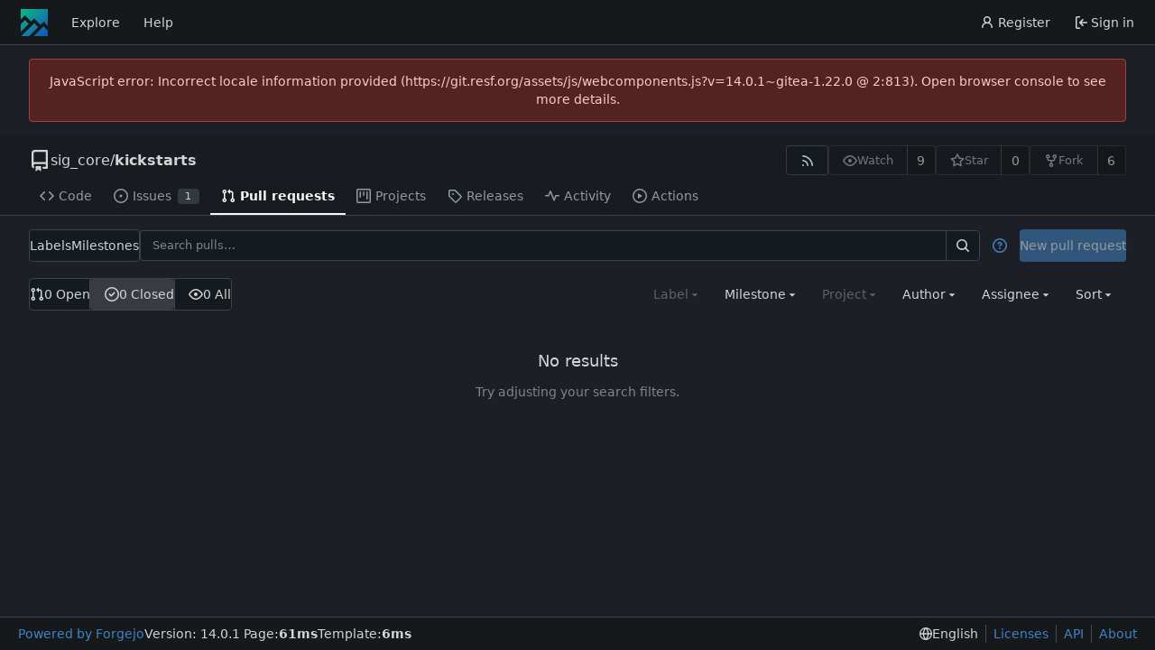

--- FILE ---
content_type: text/html; charset=utf-8
request_url: https://git.resf.org/sig_core/kickstarts/pulls?q=&type=all&sort=farduedate&state=closed&labels=0&milestone=0&project=-1&assignee=258&poster=0&archived=false
body_size: 49468
content:
<!DOCTYPE html>
<html lang="en-US" data-theme="gitea-dark">
<head>
	<meta name="viewport" content="width=device-width, initial-scale=1">
	
	<title>Pull requests - sig_core/kickstarts - Rocky Enterprise Software Foundation Git Service</title>
	<link rel="manifest" href="[data-uri]">
	<meta name="author" content="sig_core">
	<meta name="description" content="kickstarts">
	<meta name="keywords" content="git,forge,forgejo">
	<meta name="referrer" content="strict-origin">


	<link rel="alternate" type="application/atom+xml" title="" href="/sig_core/kickstarts.atom">
	<link rel="alternate" type="application/rss+xml" title="" href="/sig_core/kickstarts.rss">

	<link rel="icon" href="/assets/img/favicon.svg" type="image/svg+xml">
	<link rel="alternate icon" href="/assets/img/favicon.png" type="image/png">
	
<script>
	
	window.addEventListener('error', function(e) {window._globalHandlerErrors=window._globalHandlerErrors||[]; window._globalHandlerErrors.push(e);});
	window.addEventListener('unhandledrejection', function(e) {window._globalHandlerErrors=window._globalHandlerErrors||[]; window._globalHandlerErrors.push(e);});
	window.config = {
		appUrl: 'https:\/\/git.resf.org\/',
		appSubUrl: '',
		assetVersionEncoded: encodeURIComponent('14.0.1~gitea-1.22.0'), 
		assetUrlPrefix: '\/assets',
		runModeIsProd:  true ,
		customEmojis: new Set(["git","gitea","codeberg","gitlab","github","gogs","forgejo"]),
		pageData: {"DATETIMESTRINGS":{"FUTURE":"in future","NOW":"now","relativetime.1day":"yesterday","relativetime.1month":"last month","relativetime.1week":"last week","relativetime.1year":"last year","relativetime.2days":"two days ago","relativetime.2months":"two months ago","relativetime.2weeks":"two weeks ago","relativetime.2years":"two years ago"},"PLURALSTRINGS_FALLBACK":{},"PLURALSTRINGS_LANG":{"relativetime.days":["%d day ago","%d days ago"],"relativetime.hours":["%d hour ago","%d hours ago"],"relativetime.mins":["%d minute ago","%d minutes ago"],"relativetime.months":["%d month ago","%d months ago"],"relativetime.weeks":["%d week ago","%d weeks ago"],"relativetime.years":["%d year ago","%d years ago"]},"PLURAL_RULE_FALLBACK":0,"PLURAL_RULE_LANG":0},
		notificationSettings: {"EventSourceUpdateTime":10000,"MaxTimeout":60000,"MinTimeout":10000,"TimeoutStep":10000}, 
		enableTimeTracking:  true ,
		
		mentionValues: Array.from(new Map([['label', {key: 'label Louis Abel', value: 'label', name: 'label', fullname: 'Louis Abel', avatar: 'https:\/\/git.resf.org\/avatar\/e51deab35ec0692b2d52eb826ed2e654'}],['mustafa', {key: 'mustafa Mustafa Gezen', value: 'mustafa', name: 'mustafa', fullname: 'Mustafa Gezen', avatar: 'https:\/\/git.resf.org\/avatar\/3d7a00cfa356040b972c3e24592ea6fe'}],['neil', {key: 'neil Neil Hanlon', value: 'neil', name: 'neil', fullname: 'Neil Hanlon', avatar: 'https:\/\/git.resf.org\/avatar\/401a2b81067ae8682028f221ffac2b79'}],['pgreco', {key: 'pgreco Pablo Greco', value: 'pgreco', name: 'pgreco', fullname: 'Pablo Greco', avatar: 'https:\/\/git.resf.org\/avatar\/da0ca78d02bdeecd2d67c6097109fcd9'}],['rockyautomation', {key: 'rockyautomation Rocky Automation', value: 'rockyautomation', name: 'rockyautomation', fullname: 'Rocky Automation', avatar: 'https:\/\/git.resf.org\/avatar\/4624f9120f24184613669eea2123f8fa'}],['sherif', {key: 'sherif Sherif Nagy', value: 'sherif', name: 'sherif', fullname: 'Sherif Nagy', avatar: 'https:\/\/git.resf.org\/avatar\/8eb927ad6e22629b36b53379ee5a8116'}],['skip', {key: 'skip Skip Grube', value: 'skip', name: 'skip', fullname: 'Skip Grube', avatar: 'https:\/\/git.resf.org\/avatar\/53cf90539657ce926190d53fed2f95a5'}],['tgo', {key: 'tgo Taylor Goodwill', value: 'tgo', name: 'tgo', fullname: 'Taylor Goodwill', avatar: 'https:\/\/git.resf.org\/avatar\/bb0a582718fbe1eb0dee2ac2c8f084de'}],]).values()),
		
		mermaidMaxSourceCharacters:  50000 ,
		
		i18n: {
			copy_success: "Copied!",
			copy_error: "Copy failed",
			error_occurred: "An error occurred",
			network_error: "Network error",
			remove_label_str: "Remove item \"%s\"",
			modal_confirm: "Confirm",
			modal_cancel: "Cancel",
			more_items: "More items",
			incorrect_root_url: "This Forgejo instance is configured to be served on \"https://git.resf.org/\". You are currently viewing Forgejo through a different URL, which may cause parts of the application to break. The canonical URL is controlled by Forgejo admins via the ROOT_URL setting in the app.ini.",
		},
	};
	
	window.config.pageData = window.config.pageData || {};
</script>
<script src="/assets/js/webcomponents.js?v=14.0.1~gitea-1.22.0"></script>

	

	
	<meta property="og:title" content="kickstarts">


	<meta property="og:url" content="https://git.resf.org/sig_core/kickstarts">


	<meta property="og:type" content="object">


	<meta property="og:image" content="https://git.resf.org/sig_core/kickstarts/-/summary-card">
	
		<meta property="og:image:width" content="1200">
	
	
		<meta property="og:image:height" content="600">
	
	
		<meta property="og:image:alt" content="Summary card of repository sig_core/kickstarts">
	

<meta property="og:site_name" content="Rocky Enterprise Software Foundation Git Service">

	<link rel="stylesheet" href="/assets/css/index.css?v=14.0.1~gitea-1.22.0">
<link rel="stylesheet" href="/assets/css/theme-gitea-dark.css?v=14.0.1~gitea-1.22.0">

	
</head>
<body class="no-js" hx-swap="outerHTML" hx-ext="morph" hx-push-url="false">
	

	<div class="full height">
		<noscript>
			<div class="tw-ml-2 tw-mr-2 tw-text-center tw-text-text-light-2">This website requires JavaScript.</div>
		</noscript>

		

		
			


<nav id="navbar" aria-label="Navigation bar">
	<div class="navbar-left ui secondary menu">
		
		<a class="item" id="navbar-logo" href="/" aria-label="Home">
			<img width="30" height="30" src="/assets/img/logo.svg" alt="Logo" aria-hidden="true">
		</a>

		
		<div class="ui secondary menu item navbar-mobile-right only-mobile">
			
			<button class="item tw-w-auto ui icon mini button tw-p-2 tw-m-0" id="navbar-expand-toggle" aria-label="Toggle menu"><svg viewBox="0 0 16 16" class="svg octicon-three-bars" aria-hidden="true" width="16" height="16"><path d="M1 2.75A.75.75 0 0 1 1.75 2h12.5a.75.75 0 0 1 0 1.5H1.75A.75.75 0 0 1 1 2.75m0 5A.75.75 0 0 1 1.75 7h12.5a.75.75 0 0 1 0 1.5H1.75A.75.75 0 0 1 1 7.75M1.75 12h12.5a.75.75 0 0 1 0 1.5H1.75a.75.75 0 0 1 0-1.5"/></svg></button>
		</div>

		
		
			<a class="item" href="/explore/repos">Explore</a>
		

		

		
			<a class="item" target="_blank" rel="noopener noreferrer" href="https://forgejo.org/docs/latest/">Help</a>
		
	</div>

	
	<div class="navbar-right ui secondary menu">
		
			
				<a class="item" href="/user/sign_up">
					<svg viewBox="0 0 16 16" class="tw-mr-1 svg octicon-person" aria-hidden="true" width="16" height="16"><path d="M10.561 8.073a6 6 0 0 1 3.432 5.142.75.75 0 1 1-1.498.07 4.5 4.5 0 0 0-8.99 0 .75.75 0 0 1-1.498-.07 6 6 0 0 1 3.431-5.142 3.999 3.999 0 1 1 5.123 0M10.5 5a2.5 2.5 0 1 0-5 0 2.5 2.5 0 0 0 5 0"/></svg>
					<span>Register</span>
				</a>
			
			<a class="item" rel="nofollow" href="/user/login?redirect_to=%2fsig_core%2fkickstarts%2fpulls%3fq%3d%26type%3dall%26sort%3dfarduedate%26state%3dclosed%26labels%3d0%26milestone%3d0%26project%3d-1%26assignee%3d258%26poster%3d0%26archived%3dfalse">
				<svg viewBox="0 0 16 16" class="tw-mr-1 svg octicon-sign-in" aria-hidden="true" width="16" height="16"><path d="M2 2.75C2 1.784 2.784 1 3.75 1h2.5a.75.75 0 0 1 0 1.5h-2.5a.25.25 0 0 0-.25.25v10.5c0 .138.112.25.25.25h2.5a.75.75 0 0 1 0 1.5h-2.5A1.75 1.75 0 0 1 2 13.25Zm6.56 4.5h5.69a.75.75 0 0 1 0 1.5H8.56l1.97 1.97a.749.749 0 0 1-.326 1.275.75.75 0 0 1-.734-.215L6.22 8.53a.75.75 0 0 1 0-1.06l3.25-3.25a.749.749 0 0 1 1.275.326.75.75 0 0 1-.215.734Z"/></svg>
				<span>Sign in</span>
			</a>
		
	</div>
</nav>

		



<div role="main" aria-label="Pull requests" class="page-content repository issue-list">
	<div class="secondary-nav">

	<div class="ui container">
		<div class="repo-header">
			<div class="flex-item tw-items-center">
				<div class="flex-item-leading">
					

	<svg viewBox="0 0 16 16" class="svg octicon-repo" aria-hidden="true" width="24" height="24"><path d="M2 2.5A2.5 2.5 0 0 1 4.5 0h8.75a.75.75 0 0 1 .75.75v12.5a.75.75 0 0 1-.75.75h-2.5a.75.75 0 0 1 0-1.5h1.75v-2h-8a1 1 0 0 0-.714 1.7.75.75 0 1 1-1.072 1.05A2.5 2.5 0 0 1 2 11.5Zm10.5-1h-8a1 1 0 0 0-1 1v6.708A2.5 2.5 0 0 1 4.5 9h8ZM5 12.25a.25.25 0 0 1 .25-.25h3.5a.25.25 0 0 1 .25.25v3.25a.25.25 0 0 1-.4.2l-1.45-1.087a.25.25 0 0 0-.3 0L5.4 15.7a.25.25 0 0 1-.4-.2Z"/></svg>


				</div>
				<div class="flex-item-main">
					<div class="flex-item-title tw-font-normal">
						<a class="muted" href="/sig_core">sig_core</a>/<a class="muted tw-font-semibold" href="/sig_core/kickstarts">kickstarts</a>
					</div>
				</div>
				<div class="flex-item-trailing">
					
					
						
					
					
					
				</div>
			</div>
			
				<div class="repo-buttons button-row">
					
					
					
					<a class="ui compact small basic button" href="/sig_core/kickstarts.rss" data-tooltip-content="RSS feed">
						<svg viewBox="0 0 16 16" class="svg octicon-rss" aria-hidden="true" width="16" height="16"><path d="M2.002 2.725a.75.75 0 0 1 .797-.699C8.79 2.42 13.58 7.21 13.974 13.201a.75.75 0 0 1-1.497.098 10.5 10.5 0 0 0-9.776-9.776.747.747 0 0 1-.7-.798ZM2.84 7.05h-.002a7 7 0 0 1 6.113 6.111.75.75 0 0 1-1.49.178 5.5 5.5 0 0 0-4.8-4.8.75.75 0 0 1 .179-1.489M2 13a1 1 0 1 1 2 0 1 1 0 0 1-2 0"/></svg>
					</a>
					
					<form hx-boost="true" hx-target="this" method="post" action="/sig_core/kickstarts/action/watch">
	<div class="ui labeled button" data-tooltip-content="Sign in to watch this repository.">
		<button type="submit" class="ui compact small basic button" disabled>
			
				<svg viewBox="0 0 16 16" class="svg octicon-eye" aria-hidden="true" width="16" height="16"><path d="M8 2c1.981 0 3.671.992 4.933 2.078 1.27 1.091 2.187 2.345 2.637 3.023a1.62 1.62 0 0 1 0 1.798c-.45.678-1.367 1.932-2.637 3.023C11.67 13.008 9.981 14 8 14s-3.671-.992-4.933-2.078C1.797 10.83.88 9.576.43 8.898a1.62 1.62 0 0 1 0-1.798c.45-.677 1.367-1.931 2.637-3.022C4.33 2.992 6.019 2 8 2M1.679 7.932a.12.12 0 0 0 0 .136c.411.622 1.241 1.75 2.366 2.717C5.176 11.758 6.527 12.5 8 12.5s2.825-.742 3.955-1.715c1.124-.967 1.954-2.096 2.366-2.717a.12.12 0 0 0 0-.136c-.412-.621-1.242-1.75-2.366-2.717C10.824 4.242 9.473 3.5 8 3.5s-2.825.742-3.955 1.715c-1.124.967-1.954 2.096-2.366 2.717M8 10a2 2 0 1 1-.001-3.999A2 2 0 0 1 8 10"/></svg><span class="text not-mobile">Watch</span>
			
		</button>
		<a hx-boost="false" class="ui basic label" href="/sig_core/kickstarts/watchers"
			aria-label="9 watchers"
			>
			9
		</a>
	</div>
</form>

					
					<form hx-boost="true" hx-target="this" method="post" action="/sig_core/kickstarts/action/star">
	<div class="ui labeled button" data-tooltip-content="Sign in to star this repository.">
		<button type="submit" class="ui compact small basic button" disabled>
			
				<svg viewBox="0 0 16 16" class="svg octicon-star" aria-hidden="true" width="16" height="16"><path d="M8 .25a.75.75 0 0 1 .673.418l1.882 3.815 4.21.612a.75.75 0 0 1 .416 1.279l-3.046 2.97.719 4.192a.751.751 0 0 1-1.088.791L8 12.347l-3.766 1.98a.75.75 0 0 1-1.088-.79l.72-4.194L.818 6.374a.75.75 0 0 1 .416-1.28l4.21-.611L7.327.668A.75.75 0 0 1 8 .25m0 2.445L6.615 5.5a.75.75 0 0 1-.564.41l-3.097.45 2.24 2.184a.75.75 0 0 1 .216.664l-.528 3.084 2.769-1.456a.75.75 0 0 1 .698 0l2.77 1.456-.53-3.084a.75.75 0 0 1 .216-.664l2.24-2.183-3.096-.45a.75.75 0 0 1-.564-.41z"/></svg><span class="text not-mobile">Star</span>
			
		</button>
		<a hx-boost="false" class="ui basic label" href="/sig_core/kickstarts/stars"
			aria-label="0 stars"
			>
			0
		</a>
	</div>
</form>

					
					
					

	<div class="ui labeled button
		
			disabled
		"
		
			data-tooltip-content="Sign in to fork this repository."
		
	>
		<a class="ui compact small basic button"
			
				
			
		>
			<svg viewBox="0 0 16 16" class="svg octicon-repo-forked" aria-hidden="true" width="16" height="16"><path d="M5 5.372v.878c0 .414.336.75.75.75h4.5a.75.75 0 0 0 .75-.75v-.878a2.25 2.25 0 1 1 1.5 0v.878a2.25 2.25 0 0 1-2.25 2.25h-1.5v2.128a2.251 2.251 0 1 1-1.5 0V8.5h-1.5A2.25 2.25 0 0 1 3.5 6.25v-.878a2.25 2.25 0 1 1 1.5 0M5 3.25a.75.75 0 1 0-1.5 0 .75.75 0 0 0 1.5 0m6.75.75a.75.75 0 1 0 0-1.5.75.75 0 0 0 0 1.5m-3 8.75a.75.75 0 1 0-1.5 0 .75.75 0 0 0 1.5 0"/></svg><span class="text not-mobile">Fork</span>
		</a>
		<div class="ui small modal" id="fork-repo-modal">
			<div class="header">
				You've already forked kickstarts
			</div>
			<div class="content tw-text-left">
				<div class="ui list">
					
				</div>
				
			</div>
		</div>
		<a class="ui basic label" href="/sig_core/kickstarts/forks"
			aria-label="6 forks"
			>
			6
		</a>
	</div>



					
					
				</div>
			
		</div>
		
		
		
	</div>

	<overflow-menu class="ui container secondary pointing tabular top attached borderless menu tw-pt-0 tw-my-0">
		
			<div class="overflow-menu-items">
				
					<a class="item" href="/sig_core/kickstarts">
						<svg viewBox="0 0 16 16" class="svg octicon-code" aria-hidden="true" width="16" height="16"><path d="m11.28 3.22 4.25 4.25a.75.75 0 0 1 0 1.06l-4.25 4.25a.749.749 0 0 1-1.275-.326.75.75 0 0 1 .215-.734L13.94 8l-3.72-3.72a.749.749 0 0 1 .326-1.275.75.75 0 0 1 .734.215m-6.56 0a.75.75 0 0 1 1.042.018.75.75 0 0 1 .018 1.042L2.06 8l3.72 3.72a.749.749 0 0 1-.326 1.275.75.75 0 0 1-.734-.215L.47 8.53a.75.75 0 0 1 0-1.06Z"/></svg> Code
					</a>
				

				
					<a class="item" href="/sig_core/kickstarts/issues">
						<svg viewBox="0 0 16 16" class="svg octicon-issue-opened" aria-hidden="true" width="16" height="16"><path d="M8 9.5a1.5 1.5 0 1 0 0-3 1.5 1.5 0 0 0 0 3"/><path d="M8 0a8 8 0 1 1 0 16A8 8 0 0 1 8 0M1.5 8a6.5 6.5 0 1 0 13 0 6.5 6.5 0 0 0-13 0"/></svg> Issues
						
							<span class="ui small label">1</span>
						
					</a>
				

				

				
					<a class="active item" href="/sig_core/kickstarts/pulls">
						<svg viewBox="0 0 16 16" class="svg octicon-git-pull-request" aria-hidden="true" width="16" height="16"><path d="M1.5 3.25a2.25 2.25 0 1 1 3 2.122v5.256a2.251 2.251 0 1 1-1.5 0V5.372A2.25 2.25 0 0 1 1.5 3.25m5.677-.177L9.573.677A.25.25 0 0 1 10 .854V2.5h1A2.5 2.5 0 0 1 13.5 5v5.628a2.251 2.251 0 1 1-1.5 0V5a1 1 0 0 0-1-1h-1v1.646a.25.25 0 0 1-.427.177L7.177 3.427a.25.25 0 0 1 0-.354M3.75 2.5a.75.75 0 1 0 0 1.5.75.75 0 0 0 0-1.5m0 9.5a.75.75 0 1 0 0 1.5.75.75 0 0 0 0-1.5m8.25.75a.75.75 0 1 0 1.5 0 .75.75 0 0 0-1.5 0"/></svg> Pull requests
						
					</a>
				

				
					<a href="/sig_core/kickstarts/projects" class="item">
						<svg viewBox="0 0 16 16" class="svg octicon-project" aria-hidden="true" width="16" height="16"><path d="M1.75 0h12.5C15.216 0 16 .784 16 1.75v12.5A1.75 1.75 0 0 1 14.25 16H1.75A1.75 1.75 0 0 1 0 14.25V1.75C0 .784.784 0 1.75 0M1.5 1.75v12.5c0 .138.112.25.25.25h12.5a.25.25 0 0 0 .25-.25V1.75a.25.25 0 0 0-.25-.25H1.75a.25.25 0 0 0-.25.25M11.75 3a.75.75 0 0 1 .75.75v7.5a.75.75 0 0 1-1.5 0v-7.5a.75.75 0 0 1 .75-.75m-8.25.75a.75.75 0 0 1 1.5 0v5.5a.75.75 0 0 1-1.5 0ZM8 3a.75.75 0 0 1 .75.75v3.5a.75.75 0 0 1-1.5 0v-3.5A.75.75 0 0 1 8 3"/></svg> Projects
						
					</a>
				

				
					<a class="item" href="/sig_core/kickstarts/releases">
						<svg viewBox="0 0 16 16" class="svg octicon-tag" aria-hidden="true" width="16" height="16"><path d="M1 7.775V2.75C1 1.784 1.784 1 2.75 1h5.025c.464 0 .91.184 1.238.513l6.25 6.25a1.75 1.75 0 0 1 0 2.474l-5.026 5.026a1.75 1.75 0 0 1-2.474 0l-6.25-6.25A1.75 1.75 0 0 1 1 7.775m1.5 0c0 .066.026.13.073.177l6.25 6.25a.25.25 0 0 0 .354 0l5.025-5.025a.25.25 0 0 0 0-.354l-6.25-6.25a.25.25 0 0 0-.177-.073H2.75a.25.25 0 0 0-.25.25ZM6 5a1 1 0 1 1 0 2 1 1 0 0 1 0-2"/></svg> Releases
						
					</a>
				

				

				

				

				
					<a class="item" href="/sig_core/kickstarts/activity">
						<svg viewBox="0 0 16 16" class="svg octicon-pulse" aria-hidden="true" width="16" height="16"><path d="M6 2c.306 0 .582.187.696.471L10 10.731l1.304-3.26A.75.75 0 0 1 12 7h3.25a.75.75 0 0 1 0 1.5h-2.742l-1.812 4.528a.751.751 0 0 1-1.392 0L6 4.77 4.696 8.03A.75.75 0 0 1 4 8.5H.75a.75.75 0 0 1 0-1.5h2.742l1.812-4.529A.75.75 0 0 1 6 2"/></svg> Activity
					</a>
				

				
					<a class="item" href="/sig_core/kickstarts/actions">
						<svg viewBox="0 0 16 16" class="svg octicon-play" aria-hidden="true" width="16" height="16"><path d="M8 0a8 8 0 1 1 0 16A8 8 0 0 1 8 0M1.5 8a6.5 6.5 0 1 0 13 0 6.5 6.5 0 0 0-13 0m4.879-2.773 4.264 2.559a.25.25 0 0 1 0 .428l-4.264 2.559A.25.25 0 0 1 6 10.559V5.442a.25.25 0 0 1 .379-.215"/></svg> Actions
						
					</a>
				

				

				

				
			</div>
		
	</overflow-menu>
	<div class="ui tabs divider"></div>
</div>

	<div class="ui container">
	




	<div id="flash-message" hx-swap-oob="true"></div>



	

		<div class="list-header list-header-issues">
			<div class="switch issue-list-navbar">
	<a class="item" href="/sig_core/kickstarts/labels">Labels</a>
	<a class="item" href="/sig_core/kickstarts/milestones">Milestones</a>
</div>

			<form class="list-header-search ui form ignore-dirty issue-list-search">
	<div class="ui search fluid action input">
		<input type="hidden" name="state" value="closed">
		
			<input type="hidden" name="type" value="all">
			<input type="hidden" name="labels" value="0">
			<input type="hidden" name="milestone" value="0">
			<input type="hidden" name="project" value="-1">
			<input type="hidden" name="assignee" value="258">
			<input type="hidden" name="poster" value="0">
			<input type="hidden" name="sort" value="farduedate">
		
		
			



<div class="ui small fluid action input">
	


<input type="search" spellcheck="false" name="q" maxlength="255" placeholder="Search pulls…">

	

<button class="ui small icon button" aria-label="Search…" data-tooltip-content="Go to"><svg viewBox="0 0 16 16" class="svg octicon-search" aria-hidden="true" width="16" height="16"><path d="M10.68 11.74a6 6 0 0 1-7.922-8.982 6 6 0 0 1 8.982 7.922l3.04 3.04a.749.749 0 0 1-.326 1.275.75.75 0 0 1-.734-.215ZM11.5 7a4.499 4.499 0 1 0-8.997 0A4.499 4.499 0 0 0 11.5 7"/></svg></button>

</div>

		
	</div>
	
		<a class="ui icon tw-px-4 tw-py-2 show-modal" data-modal="#search-syntax-modal"><svg viewBox="0 0 16 16" class="svg octicon-question" aria-hidden="true" width="16" height="16"><path d="M0 8a8 8 0 1 1 16 0A8 8 0 0 1 0 8m8-6.5a6.5 6.5 0 1 0 0 13 6.5 6.5 0 0 0 0-13M6.92 6.085h.001a.749.749 0 1 1-1.342-.67c.169-.339.436-.701.849-.977C6.845 4.16 7.369 4 8 4a2.76 2.76 0 0 1 1.637.525c.503.377.863.965.863 1.725 0 .448-.115.83-.329 1.15-.205.307-.47.513-.692.662-.109.072-.22.138-.313.195l-.006.004a6 6 0 0 0-.26.16 1 1 0 0 0-.276.245.75.75 0 0 1-1.248-.832c.184-.264.42-.489.692-.661q.154-.1.313-.195l.007-.004c.1-.061.182-.11.258-.161a1 1 0 0 0 .277-.245C8.96 6.514 9 6.427 9 6.25a.61.61 0 0 0-.262-.525A1.27 1.27 0 0 0 8 5.5c-.369 0-.595.09-.74.187a1 1 0 0 0-.34.398M9 11a1 1 0 1 1-2 0 1 1 0 0 1 2 0"/></svg></a>
<dialog id="search-syntax-modal">
	<article>
		<header>Search syntax</header>
		<div class="content">
			<table class="tw-table-auto">
				<tbody>
					
						<tr>
							<th class="tw-p-2"><code>is:open</code></th>
							<td class="tw-p-2">Open</td>
						</tr>
					
						<tr>
							<th class="tw-p-2"><code>is:closed</code></th>
							<td class="tw-p-2">Closed</td>
						</tr>
					
						<tr>
							<th class="tw-p-2"><code>is:all</code></th>
							<td class="tw-p-2">All</td>
						</tr>
					
						<tr>
							<th class="tw-p-2"><code>author:&lt;username&gt;</code></th>
							<td class="tw-p-2">Filter by the author</td>
						</tr>
					
						<tr>
							<th class="tw-p-2"><code>assignee:&lt;username&gt;</code></th>
							<td class="tw-p-2">Filter by assigned user</td>
						</tr>
					
						<tr>
							<th class="tw-p-2"><code>review:&lt;username&gt;</code></th>
							<td class="tw-p-2">Filter by user who reviewed</td>
						</tr>
					
						<tr>
							<th class="tw-p-2"><code>mentions:&lt;username&gt;</code></th>
							<td class="tw-p-2">Filter by mentioned user</td>
						</tr>
					
						<tr>
							<th class="tw-p-2"><code>sort:&lt;by&gt;:[asc|desc]</code></th>
							<td class="tw-p-2">Sort by: created/comments/updated/deadline</td>
						</tr>
					
						<tr>
							<th class="tw-p-2"><code>modified:[&gt;|&lt;]&lt;date&gt;</code></th>
							<td class="tw-p-2">Filter by last modified date</td>
						</tr>
					
				</tbody>
			</table>
		</div>
		<footer class="actions">
				<button class="ui button icon cancel">Cancel</button>
		</footer>
	</article>
</dialog>

	
</form>

			
				
					<a class="primary button new-pr-button issue-list-new disabled" href="">New pull request</a>
				
			
		</div>

		<div id="issue-filters" class="issue-list-toolbar">
	<div class="issue-list-toolbar-left">
		
		<div class="switch">
	<a class="item" href="?q=&amp;type=all&amp;sort=farduedate&amp;state=open&amp;labels=0&amp;milestone=0&amp;project=-1&amp;assignee=258&amp;poster=0&amp;archived=false" data-test-name="open-issue-count">
		
			<svg viewBox="0 0 16 16" class="svg octicon-git-pull-request" aria-hidden="true" width="16" height="16"><path d="M1.5 3.25a2.25 2.25 0 1 1 3 2.122v5.256a2.251 2.251 0 1 1-1.5 0V5.372A2.25 2.25 0 0 1 1.5 3.25m5.677-.177L9.573.677A.25.25 0 0 1 10 .854V2.5h1A2.5 2.5 0 0 1 13.5 5v5.628a2.251 2.251 0 1 1-1.5 0V5a1 1 0 0 0-1-1h-1v1.646a.25.25 0 0 1-.427.177L7.177 3.427a.25.25 0 0 1 0-.354M3.75 2.5a.75.75 0 1 0 0 1.5.75.75 0 0 0 0-1.5m0 9.5a.75.75 0 1 0 0 1.5.75.75 0 0 0 0-1.5m8.25.75a.75.75 0 1 0 1.5 0 .75.75 0 0 0-1.5 0"/></svg>
		
		0&nbsp;Open
	</a>
	<a class="active item" href="?q=&amp;type=all&amp;sort=farduedate&amp;state=closed&amp;labels=0&amp;milestone=0&amp;project=-1&amp;assignee=258&amp;poster=0&amp;archived=false" data-test-name="closed-issue-count">
		<svg viewBox="0 0 16 16" class="svg octicon-issue-closed" aria-hidden="true" width="16" height="16"><path d="M11.28 6.78a.75.75 0 0 0-1.06-1.06L7.25 8.69 5.78 7.22a.75.75 0 0 0-1.06 1.06l2 2a.75.75 0 0 0 1.06 0z"/><path d="M16 8A8 8 0 1 1 0 8a8 8 0 0 1 16 0m-1.5 0a6.5 6.5 0 1 0-13 0 6.5 6.5 0 0 0 13 0"/></svg>
		0&nbsp;Closed
	</a>
	
		<a class="item" href="?q=&amp;type=all&amp;sort=farduedate&amp;state=all&amp;labels=0&amp;milestone=0&amp;project=-1&amp;assignee=258&amp;poster=0&amp;archived=false" data-test-name="all-issue-count">
			<svg viewBox="0 0 16 16" class="svg octicon-eye" aria-hidden="true" width="16" height="16"><path d="M8 2c1.981 0 3.671.992 4.933 2.078 1.27 1.091 2.187 2.345 2.637 3.023a1.62 1.62 0 0 1 0 1.798c-.45.678-1.367 1.932-2.637 3.023C11.67 13.008 9.981 14 8 14s-3.671-.992-4.933-2.078C1.797 10.83.88 9.576.43 8.898a1.62 1.62 0 0 1 0-1.798c.45-.677 1.367-1.931 2.637-3.022C4.33 2.992 6.019 2 8 2M1.679 7.932a.12.12 0 0 0 0 .136c.411.622 1.241 1.75 2.366 2.717C5.176 11.758 6.527 12.5 8 12.5s2.825-.742 3.955-1.715c1.124-.967 1.954-2.096 2.366-2.717a.12.12 0 0 0 0-.136c-.412-.621-1.242-1.75-2.366-2.717C10.824 4.242 9.473 3.5 8 3.5s-2.825.742-3.955 1.715c-1.124.967-1.954 2.096-2.366 2.717M8 10a2 2 0 1 1-.001-3.999A2 2 0 0 1 8 10"/></svg>
			0&nbsp;All
		</a>
	
</div>

		
		
	</div>
	<div class="issue-list-toolbar-right">
		<div class="ui secondary filter menu labels">
			
				

<div class="ui disabled dropdown jump item label-filter">
	<span class="text">
		Label
	</span>
	<svg viewBox="0 0 16 16" class="dropdown icon svg octicon-triangle-down" aria-hidden="true" width="14" height="14"><path d="m4.427 7.427 3.396 3.396a.25.25 0 0 0 .354 0l3.396-3.396A.25.25 0 0 0 11.396 7H4.604a.25.25 0 0 0-.177.427"/></svg>
	<div class="menu">
		<div class="ui icon search input">
			<i class="icon"><svg viewBox="0 0 16 16" class="svg octicon-search" aria-hidden="true" width="16" height="16"><path d="M10.68 11.74a6 6 0 0 1-7.922-8.982 6 6 0 0 1 8.982 7.922l3.04 3.04a.749.749 0 0 1-.326 1.275.75.75 0 0 1-.734-.215ZM11.5 7a4.499 4.499 0 1 0-8.997 0A4.499 4.499 0 0 0 11.5 7"/></svg></i>
			<input type="text" placeholder="Label">
		</div>
		<div class="ui checkbox compact archived-label-filter">
			<input name="archived" type="checkbox"
				id="archived-filter-checkbox"
				
			>
			<label for="archived-filter-checkbox">
				Show archived labels
				<i class="tw-ml-1" data-tooltip-content=Archived&#32;labels&#32;are&#32;excluded&#32;by&#32;default&#32;from&#32;the&#32;suggestions&#32;when&#32;searching&#32;by&#32;label.>
					<svg viewBox="0 0 16 16" class="svg octicon-info" aria-hidden="true" width="16" height="16"><path d="M0 8a8 8 0 1 1 16 0A8 8 0 0 1 0 8m8-6.5a6.5 6.5 0 1 0 0 13 6.5 6.5 0 0 0 0-13M6.5 7.75A.75.75 0 0 1 7.25 7h1a.75.75 0 0 1 .75.75v2.75h.25a.75.75 0 0 1 0 1.5h-2a.75.75 0 0 1 0-1.5h.25v-2h-.25a.75.75 0 0 1-.75-.75M8 6a1 1 0 1 1 0-2 1 1 0 0 1 0 2"/></svg>
				</i>
			</label>
		</div>
		<span class="info">Use <kbd>Alt</kbd> + <kbd>Click</kbd> to exclude labels</span>
		<div class="divider"></div>
		<a rel="nofollow" class="item" href="?q=&type=all&sort=farduedate&state=closed&labels=&milestone=0&project=-1&assignee=258&poster=0">All labels</a>
		<a rel="nofollow" class="active selected item" href="?q=&type=all&sort=farduedate&state=closed&labels=0&milestone=0&project=-1&assignee=258&poster=0">No label</a>
		
		
	</div>
</div>




<div class="list-header-milestone ui  dropdown jump item">
	<span class="text">
		Milestone
	</span>
	<svg viewBox="0 0 16 16" class="dropdown icon svg octicon-triangle-down" aria-hidden="true" width="14" height="14"><path d="m4.427 7.427 3.396 3.396a.25.25 0 0 0 .354 0l3.396-3.396A.25.25 0 0 0 11.396 7H4.604a.25.25 0 0 0-.177.427"/></svg>
	<div class="menu">
		<div class="ui icon search input">
			<i class="icon"><svg viewBox="0 0 16 16" class="svg octicon-search" aria-hidden="true" width="16" height="16"><path d="M10.68 11.74a6 6 0 0 1-7.922-8.982 6 6 0 0 1 8.982 7.922l3.04 3.04a.749.749 0 0 1-.326 1.275.75.75 0 0 1-.734-.215ZM11.5 7a4.499 4.499 0 1 0-8.997 0A4.499 4.499 0 0 0 11.5 7"/></svg></i>
			<input type="text" placeholder="Milestone">
		</div>
		<div class="divider"></div>
		<a rel="nofollow" class="active selected item" href="?q=&type=all&sort=farduedate&state=closed&labels=0&milestone=0&project=-1&assignee=258&poster=0">All milestones</a>
		<a rel="nofollow" class="item" href="?q=&type=all&sort=farduedate&state=closed&labels=0&milestone=-1&project=-1&assignee=258&poster=0">No milestones</a>
		
			<div class="divider"></div>
			<div class="header">Open milestones</div>
			
			<a rel="nofollow" class="item" href="?q=&type=all&sort=farduedate&state=closed&labels=0&milestone=69&project=-1&assignee=258&poster=0">
				<svg viewBox="0 0 16 16" class="mr-2 svg octicon-milestone" aria-hidden="true" width="16" height="16"><path d="M7.75 0a.75.75 0 0 1 .75.75V3h3.634c.414 0 .814.147 1.13.414l2.07 1.75a1.75 1.75 0 0 1 0 2.672l-2.07 1.75a1.75 1.75 0 0 1-1.13.414H8.5v5.25a.75.75 0 0 1-1.5 0V10H2.75A1.75 1.75 0 0 1 1 8.25v-3.5C1 3.784 1.784 3 2.75 3H7V.75A.75.75 0 0 1 7.75 0m4.384 8.5a.25.25 0 0 0 .161-.06l2.07-1.75a.248.248 0 0 0 0-.38l-2.07-1.75a.25.25 0 0 0-.161-.06H2.75a.25.25 0 0 0-.25.25v3.5c0 .138.112.25.25.25z"/></svg>
				10.0
			</a>
			
		
		
			<div class="divider"></div>
			<div class="header">Closed milestones</div>
			
			<a rel="nofollow" class="item" href="?q=&type=all&sort=farduedate&state=closed&labels=0&milestone=34&project=-1&assignee=258&poster=0">
				<svg viewBox="0 0 16 16" class="mr-2 svg octicon-milestone" aria-hidden="true" width="16" height="16"><path d="M7.75 0a.75.75 0 0 1 .75.75V3h3.634c.414 0 .814.147 1.13.414l2.07 1.75a1.75 1.75 0 0 1 0 2.672l-2.07 1.75a1.75 1.75 0 0 1-1.13.414H8.5v5.25a.75.75 0 0 1-1.5 0V10H2.75A1.75 1.75 0 0 1 1 8.25v-3.5C1 3.784 1.784 3 2.75 3H7V.75A.75.75 0 0 1 7.75 0m4.384 8.5a.25.25 0 0 0 .161-.06l2.07-1.75a.248.248 0 0 0 0-.38l-2.07-1.75a.25.25 0 0 0-.161-.06H2.75a.25.25 0 0 0-.25.25v3.5c0 .138.112.25.25.25z"/></svg>
				8.8
			</a>
			
			<a rel="nofollow" class="item" href="?q=&type=all&sort=farduedate&state=closed&labels=0&milestone=35&project=-1&assignee=258&poster=0">
				<svg viewBox="0 0 16 16" class="mr-2 svg octicon-milestone" aria-hidden="true" width="16" height="16"><path d="M7.75 0a.75.75 0 0 1 .75.75V3h3.634c.414 0 .814.147 1.13.414l2.07 1.75a1.75 1.75 0 0 1 0 2.672l-2.07 1.75a1.75 1.75 0 0 1-1.13.414H8.5v5.25a.75.75 0 0 1-1.5 0V10H2.75A1.75 1.75 0 0 1 1 8.25v-3.5C1 3.784 1.784 3 2.75 3H7V.75A.75.75 0 0 1 7.75 0m4.384 8.5a.25.25 0 0 0 .161-.06l2.07-1.75a.248.248 0 0 0 0-.38l-2.07-1.75a.25.25 0 0 0-.161-.06H2.75a.25.25 0 0 0-.25.25v3.5c0 .138.112.25.25.25z"/></svg>
				9.2
			</a>
			
		
	</div>
</div>



<div class="list-header-project ui disabled dropdown jump item">
	<span class="text">
		Project
	</span>
	<svg viewBox="0 0 16 16" class="dropdown icon svg octicon-triangle-down" aria-hidden="true" width="14" height="14"><path d="m4.427 7.427 3.396 3.396a.25.25 0 0 0 .354 0l3.396-3.396A.25.25 0 0 0 11.396 7H4.604a.25.25 0 0 0-.177.427"/></svg>
	<div class="menu">
		<div class="ui icon search input">
			<i class="icon"><svg viewBox="0 0 16 16" class="svg octicon-search" aria-hidden="true" width="16" height="16"><path d="M10.68 11.74a6 6 0 0 1-7.922-8.982 6 6 0 0 1 8.982 7.922l3.04 3.04a.749.749 0 0 1-.326 1.275.75.75 0 0 1-.734-.215ZM11.5 7a4.499 4.499 0 1 0-8.997 0A4.499 4.499 0 0 0 11.5 7"/></svg></i>
			<input type="text" placeholder="Project">
		</div>
		<a rel="nofollow" class="item" href="?q=&type=all&sort=farduedate&state=closed&labels=0&milestone=0&project=&assignee=258&poster=0">All projects</a>
		<a rel="nofollow" class="active selected item" href="?q=&type=all&sort=farduedate&state=closed&labels=0&milestone=0&project=-1&assignee=258&poster=0">No project</a>
		
		
	</div>
</div>


<div class="list-header-author ui dropdown jump item user-remote-search" data-tooltip-content="Shows a maximum of 30 users"
	data-search-url="/sig_core/kickstarts/pulls/posters"
	data-selected-user-id="0"
	data-action-jump-url="?q=&type=all&sort=farduedate&state=closed&labels=0&milestone=0&project=-1&assignee=258&poster={user_id}"
>
	<span class="text">
		Author
	</span>
	<svg viewBox="0 0 16 16" class="dropdown icon svg octicon-triangle-down" aria-hidden="true" width="14" height="14"><path d="m4.427 7.427 3.396 3.396a.25.25 0 0 0 .354 0l3.396-3.396A.25.25 0 0 0 11.396 7H4.604a.25.25 0 0 0-.177.427"/></svg>
	<div class="menu">
		<div class="ui icon search input">
			<i class="icon"><svg viewBox="0 0 16 16" class="svg octicon-search" aria-hidden="true" width="16" height="16"><path d="M10.68 11.74a6 6 0 0 1-7.922-8.982 6 6 0 0 1 8.982 7.922l3.04 3.04a.749.749 0 0 1-.326 1.275.75.75 0 0 1-.734-.215ZM11.5 7a4.499 4.499 0 1 0-8.997 0A4.499 4.499 0 0 0 11.5 7"/></svg></i>
			<input type="text" placeholder="Author">
		</div>
		<a class="item" data-value="0">All authors</a>
	</div>
</div>


<div class="list-header-assignee ui  dropdown jump item">
	<span class="text">
		Assignee
	</span>
	<svg viewBox="0 0 16 16" class="dropdown icon svg octicon-triangle-down" aria-hidden="true" width="14" height="14"><path d="m4.427 7.427 3.396 3.396a.25.25 0 0 0 .354 0l3.396-3.396A.25.25 0 0 0 11.396 7H4.604a.25.25 0 0 0-.177.427"/></svg>
	<div class="menu">
		<div class="ui icon search input">
			<i class="icon"><svg viewBox="0 0 16 16" class="svg octicon-search" aria-hidden="true" width="16" height="16"><path d="M10.68 11.74a6 6 0 0 1-7.922-8.982 6 6 0 0 1 8.982 7.922l3.04 3.04a.749.749 0 0 1-.326 1.275.75.75 0 0 1-.734-.215ZM11.5 7a4.499 4.499 0 1 0-8.997 0A4.499 4.499 0 0 0 11.5 7"/></svg></i>
			<input type="text" placeholder="Assignee">
		</div>
		
		<a rel="nofollow" class="item" href="?q=&type=all&sort=farduedate&state=closed&labels=0&milestone=0&project=-1&assignee=&poster=0">All assignees</a>
		<a rel="nofollow" class="item" href="?q=&type=all&sort=farduedate&state=closed&labels=0&milestone=0&project=-1&assignee=-1&poster=0">No assignee</a>
		<div class="divider"></div>
		
			<a rel="nofollow" class=" item tw-flex" href="?q=&type=all&sort=farduedate&state=closed&labels=0&milestone=0&project=-1&assignee=3&poster=0">
				<img loading="lazy" alt="" class="ui avatar tw-align-middle" src="/avatar/e51deab35ec0692b2d52eb826ed2e654?size=40" title="Louis Abel" width="20" height="20"/><span class="gt-ellipsis">label</span>

			</a>
		
			<a rel="nofollow" class=" item tw-flex" href="?q=&type=all&sort=farduedate&state=closed&labels=0&milestone=0&project=-1&assignee=134&poster=0">
				<img loading="lazy" alt="" class="ui avatar tw-align-middle" src="/avatar/3d7a00cfa356040b972c3e24592ea6fe?size=40" title="Mustafa Gezen" width="20" height="20"/><span class="gt-ellipsis">mustafa</span>

			</a>
		
			<a rel="nofollow" class=" item tw-flex" href="?q=&type=all&sort=farduedate&state=closed&labels=0&milestone=0&project=-1&assignee=140&poster=0">
				<img loading="lazy" alt="" class="ui avatar tw-align-middle" src="/avatar/401a2b81067ae8682028f221ffac2b79?size=40" title="Neil Hanlon" width="20" height="20"/><span class="gt-ellipsis">neil</span>

			</a>
		
			<a rel="nofollow" class=" item tw-flex" href="?q=&type=all&sort=farduedate&state=closed&labels=0&milestone=0&project=-1&assignee=161&poster=0">
				<img loading="lazy" alt="" class="ui avatar tw-align-middle" src="/avatar/da0ca78d02bdeecd2d67c6097109fcd9?size=40" title="Pablo Greco" width="20" height="20"/><span class="gt-ellipsis">pgreco</span>

			</a>
		
			<a rel="nofollow" class=" item tw-flex" href="?q=&type=all&sort=farduedate&state=closed&labels=0&milestone=0&project=-1&assignee=178&poster=0">
				<img loading="lazy" alt="" class="ui avatar tw-align-middle" src="/avatar/4624f9120f24184613669eea2123f8fa?size=40" title="Rocky Automation" width="20" height="20"/><span class="gt-ellipsis">rockyautomation</span>

			</a>
		
			<a rel="nofollow" class=" item tw-flex" href="?q=&type=all&sort=farduedate&state=closed&labels=0&milestone=0&project=-1&assignee=190&poster=0">
				<img loading="lazy" alt="" class="ui avatar tw-align-middle" src="/avatar/8eb927ad6e22629b36b53379ee5a8116?size=40" title="Sherif Nagy" width="20" height="20"/><span class="gt-ellipsis">sherif</span>

			</a>
		
			<a rel="nofollow" class="active selected item tw-flex" href="?q=&type=all&sort=farduedate&state=closed&labels=0&milestone=0&project=-1&assignee=258&poster=0">
				<img loading="lazy" alt="" class="ui avatar tw-align-middle" src="/avatar/53cf90539657ce926190d53fed2f95a5?size=40" title="Skip Grube" width="20" height="20"/><span class="gt-ellipsis">skip</span>

			</a>
		
			<a rel="nofollow" class=" item tw-flex" href="?q=&type=all&sort=farduedate&state=closed&labels=0&milestone=0&project=-1&assignee=212&poster=0">
				<img loading="lazy" alt="" class="ui avatar tw-align-middle" src="/avatar/bb0a582718fbe1eb0dee2ac2c8f084de?size=40" title="Taylor Goodwill" width="20" height="20"/><span class="gt-ellipsis">tgo</span>

			</a>
		
	</div>
</div>




<div class="list-header-sort ui dropdown downward type jump item">
	<span class="text">
		Sort
	</span>
	<svg viewBox="0 0 16 16" class="dropdown icon svg octicon-triangle-down" aria-hidden="true" width="14" height="14"><path d="m4.427 7.427 3.396 3.396a.25.25 0 0 0 .354 0l3.396-3.396A.25.25 0 0 0 11.396 7H4.604a.25.25 0 0 0-.177.427"/></svg>
	<div class="menu">
		
		<a rel="nofollow" class="item" href="?q=&type=all&sort=relevency&state=closed&labels=0&milestone=0&project=-1&assignee=258&poster=0">Relevance</a>
		
		
			
			<a rel="nofollow" class="item" href="?q=&type=all&sort=latest&state=closed&labels=0&milestone=0&project=-1&assignee=258&poster=0">Newest</a>
		
			
			<a rel="nofollow" class="item" href="?q=&type=all&sort=oldest&state=closed&labels=0&milestone=0&project=-1&assignee=258&poster=0">Oldest</a>
		
			
			<a rel="nofollow" class="item" href="?q=&type=all&sort=recentupdate&state=closed&labels=0&milestone=0&project=-1&assignee=258&poster=0">Recently updated</a>
		
			
			<a rel="nofollow" class="item" href="?q=&type=all&sort=leastupdate&state=closed&labels=0&milestone=0&project=-1&assignee=258&poster=0">Least recently updated</a>
		
			
			<a rel="nofollow" class="item" href="?q=&type=all&sort=mostcomment&state=closed&labels=0&milestone=0&project=-1&assignee=258&poster=0">Most commented</a>
		
			
			<a rel="nofollow" class="item" href="?q=&type=all&sort=leastcomment&state=closed&labels=0&milestone=0&project=-1&assignee=258&poster=0">Least commented</a>
		
			
			<a rel="nofollow" class="item" href="?q=&type=all&sort=nearduedate&state=closed&labels=0&milestone=0&project=-1&assignee=258&poster=0">Nearest due date</a>
		
			
			<a rel="nofollow" class="active item" href="?q=&type=all&sort=farduedate&state=closed&labels=0&milestone=0&project=-1&assignee=258&poster=0">Farthest due date</a>
		
	</div>
</div>

			
		</div>
	</div>
</div>


		<div id="issue-actions" class="issue-list-toolbar tw-hidden">
			<div class="issue-list-toolbar-left">
				<div class="switch">
	<a class="item" href="?q=&amp;type=all&amp;sort=farduedate&amp;state=open&amp;labels=0&amp;milestone=0&amp;project=-1&amp;assignee=258&amp;poster=0&amp;archived=false" data-test-name="open-issue-count">
		
			<svg viewBox="0 0 16 16" class="svg octicon-git-pull-request" aria-hidden="true" width="16" height="16"><path d="M1.5 3.25a2.25 2.25 0 1 1 3 2.122v5.256a2.251 2.251 0 1 1-1.5 0V5.372A2.25 2.25 0 0 1 1.5 3.25m5.677-.177L9.573.677A.25.25 0 0 1 10 .854V2.5h1A2.5 2.5 0 0 1 13.5 5v5.628a2.251 2.251 0 1 1-1.5 0V5a1 1 0 0 0-1-1h-1v1.646a.25.25 0 0 1-.427.177L7.177 3.427a.25.25 0 0 1 0-.354M3.75 2.5a.75.75 0 1 0 0 1.5.75.75 0 0 0 0-1.5m0 9.5a.75.75 0 1 0 0 1.5.75.75 0 0 0 0-1.5m8.25.75a.75.75 0 1 0 1.5 0 .75.75 0 0 0-1.5 0"/></svg>
		
		0&nbsp;Open
	</a>
	<a class="active item" href="?q=&amp;type=all&amp;sort=farduedate&amp;state=closed&amp;labels=0&amp;milestone=0&amp;project=-1&amp;assignee=258&amp;poster=0&amp;archived=false" data-test-name="closed-issue-count">
		<svg viewBox="0 0 16 16" class="svg octicon-issue-closed" aria-hidden="true" width="16" height="16"><path d="M11.28 6.78a.75.75 0 0 0-1.06-1.06L7.25 8.69 5.78 7.22a.75.75 0 0 0-1.06 1.06l2 2a.75.75 0 0 0 1.06 0z"/><path d="M16 8A8 8 0 1 1 0 8a8 8 0 0 1 16 0m-1.5 0a6.5 6.5 0 1 0-13 0 6.5 6.5 0 0 0 13 0"/></svg>
		0&nbsp;Closed
	</a>
	
		<a class="item" href="?q=&amp;type=all&amp;sort=farduedate&amp;state=all&amp;labels=0&amp;milestone=0&amp;project=-1&amp;assignee=258&amp;poster=0&amp;archived=false" data-test-name="all-issue-count">
			<svg viewBox="0 0 16 16" class="svg octicon-eye" aria-hidden="true" width="16" height="16"><path d="M8 2c1.981 0 3.671.992 4.933 2.078 1.27 1.091 2.187 2.345 2.637 3.023a1.62 1.62 0 0 1 0 1.798c-.45.678-1.367 1.932-2.637 3.023C11.67 13.008 9.981 14 8 14s-3.671-.992-4.933-2.078C1.797 10.83.88 9.576.43 8.898a1.62 1.62 0 0 1 0-1.798c.45-.677 1.367-1.931 2.637-3.022C4.33 2.992 6.019 2 8 2M1.679 7.932a.12.12 0 0 0 0 .136c.411.622 1.241 1.75 2.366 2.717C5.176 11.758 6.527 12.5 8 12.5s2.825-.742 3.955-1.715c1.124-.967 1.954-2.096 2.366-2.717a.12.12 0 0 0 0-.136c-.412-.621-1.242-1.75-2.366-2.717C10.824 4.242 9.473 3.5 8 3.5s-2.825.742-3.955 1.715c-1.124.967-1.954 2.096-2.366 2.717M8 10a2 2 0 1 1-.001-3.999A2 2 0 0 1 8 10"/></svg>
			0&nbsp;All
		</a>
	
</div>

				
				
			</div>
			<div class="issue-list-toolbar-right">
				<div class="ui secondary filter menu">
	
		
		
			<button class="ui primary basic button issue-action" data-action="open" data-url="/sig_core/kickstarts/issues/status">Open</button>
		
		
	
		<div class="ui disabled dropdown jump item">
			<span class="text">
				Label
			</span>
			<svg viewBox="0 0 16 16" class="dropdown icon svg octicon-triangle-down" aria-hidden="true" width="14" height="14"><path d="m4.427 7.427 3.396 3.396a.25.25 0 0 0 .354 0l3.396-3.396A.25.25 0 0 0 11.396 7H4.604a.25.25 0 0 0-.177.427"/></svg>
			<div class="menu">
				<div class="item issue-action" data-action="clear" data-url="/sig_core/kickstarts/issues/labels">
					Clear labels
				</div>
				
				
			</div>
		</div>

		
		<div class="ui  dropdown jump item">
			<span class="text">
				Milestone
			</span>
			<svg viewBox="0 0 16 16" class="dropdown icon svg octicon-triangle-down" aria-hidden="true" width="14" height="14"><path d="m4.427 7.427 3.396 3.396a.25.25 0 0 0 .354 0l3.396-3.396A.25.25 0 0 0 11.396 7H4.604a.25.25 0 0 0-.177.427"/></svg>
			<div class="menu">
				<div class="item issue-action" data-element-id="0" data-url="/sig_core/kickstarts/pulls/milestone">
				No milestone
				</div>
				
					<div class="divider"></div>
					<div class="header">Open milestones</div>
					
						<div class="item issue-action" data-element-id="69" data-url="/sig_core/kickstarts/issues/milestone">
							10.0
						</div>
					
				
				
					<div class="divider"></div>
					<div class="header">Closed milestones</div>
					
						<div class="item issue-action" data-element-id="34" data-url="/sig_core/kickstarts/issues/milestone">
							8.8
						</div>
					
						<div class="item issue-action" data-element-id="35" data-url="/sig_core/kickstarts/issues/milestone">
							9.2
						</div>
					
				
			</div>
		</div>

		
		<div class="ui disabled dropdown jump item">
			<span class="text">
				Projects
			</span>
			<svg viewBox="0 0 16 16" class="dropdown icon svg octicon-triangle-down" aria-hidden="true" width="14" height="14"><path d="m4.427 7.427 3.396 3.396a.25.25 0 0 0 .354 0l3.396-3.396A.25.25 0 0 0 11.396 7H4.604a.25.25 0 0 0-.177.427"/></svg>
			<div class="menu">
				<div class="item issue-action" data-element-id="0" data-url="/sig_core/kickstarts/pulls/projects">
				Clear projects
				</div>
				
				
			</div>
		</div>

		
		<div class="ui  dropdown jump item">
			<span class="text">
				Assignee
			</span>
			<svg viewBox="0 0 16 16" class="dropdown icon svg octicon-triangle-down" aria-hidden="true" width="14" height="14"><path d="m4.427 7.427 3.396 3.396a.25.25 0 0 0 .354 0l3.396-3.396A.25.25 0 0 0 11.396 7H4.604a.25.25 0 0 0-.177.427"/></svg>
			<div class="menu">
				<div class="item issue-action" data-action="clear" data-url="/sig_core/kickstarts/pulls/assignee">
					Clear assignees
				</div>
				<div class="item issue-action" data-element-id="0" data-url="/sig_core/kickstarts/pulls/assignee">
					No assignee
				</div>
				
					<div class="item issue-action" data-element-id="3" data-url="/sig_core/kickstarts/issues/assignee">
						<img loading="lazy" alt="" class="ui avatar tw-align-middle" src="/avatar/e51deab35ec0692b2d52eb826ed2e654?size=40" title="Louis Abel" width="20" height="20"/> label
					</div>
				
					<div class="item issue-action" data-element-id="134" data-url="/sig_core/kickstarts/issues/assignee">
						<img loading="lazy" alt="" class="ui avatar tw-align-middle" src="/avatar/3d7a00cfa356040b972c3e24592ea6fe?size=40" title="Mustafa Gezen" width="20" height="20"/> mustafa
					</div>
				
					<div class="item issue-action" data-element-id="140" data-url="/sig_core/kickstarts/issues/assignee">
						<img loading="lazy" alt="" class="ui avatar tw-align-middle" src="/avatar/401a2b81067ae8682028f221ffac2b79?size=40" title="Neil Hanlon" width="20" height="20"/> neil
					</div>
				
					<div class="item issue-action" data-element-id="161" data-url="/sig_core/kickstarts/issues/assignee">
						<img loading="lazy" alt="" class="ui avatar tw-align-middle" src="/avatar/da0ca78d02bdeecd2d67c6097109fcd9?size=40" title="Pablo Greco" width="20" height="20"/> pgreco
					</div>
				
					<div class="item issue-action" data-element-id="178" data-url="/sig_core/kickstarts/issues/assignee">
						<img loading="lazy" alt="" class="ui avatar tw-align-middle" src="/avatar/4624f9120f24184613669eea2123f8fa?size=40" title="Rocky Automation" width="20" height="20"/> rockyautomation
					</div>
				
					<div class="item issue-action" data-element-id="190" data-url="/sig_core/kickstarts/issues/assignee">
						<img loading="lazy" alt="" class="ui avatar tw-align-middle" src="/avatar/8eb927ad6e22629b36b53379ee5a8116?size=40" title="Sherif Nagy" width="20" height="20"/> sherif
					</div>
				
					<div class="item issue-action" data-element-id="258" data-url="/sig_core/kickstarts/issues/assignee">
						<img loading="lazy" alt="" class="ui avatar tw-align-middle" src="/avatar/53cf90539657ce926190d53fed2f95a5?size=40" title="Skip Grube" width="20" height="20"/> skip
					</div>
				
					<div class="item issue-action" data-element-id="212" data-url="/sig_core/kickstarts/issues/assignee">
						<img loading="lazy" alt="" class="ui avatar tw-align-middle" src="/avatar/bb0a582718fbe1eb0dee2ac2c8f084de?size=40" title="Taylor Goodwill" width="20" height="20"/> tgo
					</div>
				
			</div>
		</div>
	
</div>


			</div>
		</div>
		<div id="issue-list" class="flex-list">
	
	
		<div class="tw-text-center tw-p-8">
			<h3 class="tw-my-4">No results</h3>
			<p class="tw-text-placeholder-text">Try adjusting your search filters.</p>
		</div>
	
	
</div>




	



	</div>
</div>


	

	</div>

	

	<footer class="page-footer" role="group" aria-label="Footer">
	<div class="left-links" role="contentinfo" aria-label="About this software">
		
			<a target="_blank" rel="noopener noreferrer" href="https://forgejo.org">Powered by Forgejo</a>
		
		
			Version:
			
				14.0.1
			
		
		
			Page: <strong>61ms</strong>
			Template: <strong>6ms</strong>
		
	</div>
	<div class="right-links" role="group" aria-label="Links">
		<div class="ui dropdown upward language">
			<span class="flex-text-inline"><svg viewBox="0 0 16 16" class="svg octicon-globe" aria-hidden="true" width="14" height="14"><path d="M8 0a8 8 0 1 1 0 16A8 8 0 0 1 8 0M5.78 8.75a9.64 9.64 0 0 0 1.363 4.177q.383.64.857 1.215c.245-.296.551-.705.857-1.215A9.64 9.64 0 0 0 10.22 8.75Zm4.44-1.5a9.64 9.64 0 0 0-1.363-4.177c-.307-.51-.612-.919-.857-1.215a10 10 0 0 0-.857 1.215A9.64 9.64 0 0 0 5.78 7.25Zm-5.944 1.5H1.543a6.51 6.51 0 0 0 4.666 5.5q-.184-.271-.352-.552c-.715-1.192-1.437-2.874-1.581-4.948m-2.733-1.5h2.733c.144-2.074.866-3.756 1.58-4.948q.18-.295.353-.552a6.51 6.51 0 0 0-4.666 5.5m10.181 1.5c-.144 2.074-.866 3.756-1.58 4.948q-.18.296-.353.552a6.51 6.51 0 0 0 4.666-5.5Zm2.733-1.5a6.51 6.51 0 0 0-4.666-5.5q.184.272.353.552c.714 1.192 1.436 2.874 1.58 4.948Z"/></svg> English</span>
			<div class="menu language-menu">
				
					<a lang="id-ID" data-url="/?lang=id-ID" class="item ">Bahasa Indonesia</a>
				
					<a lang="da" data-url="/?lang=da" class="item ">Dansk</a>
				
					<a lang="de-DE" data-url="/?lang=de-DE" class="item ">Deutsch</a>
				
					<a lang="en-US" data-url="/?lang=en-US" class="item active selected">English</a>
				
					<a lang="es-ES" data-url="/?lang=es-ES" class="item ">Español</a>
				
					<a lang="eo" data-url="/?lang=eo" class="item ">Esperanto</a>
				
					<a lang="fil" data-url="/?lang=fil" class="item ">Filipino</a>
				
					<a lang="fr-FR" data-url="/?lang=fr-FR" class="item ">Français</a>
				
					<a lang="it-IT" data-url="/?lang=it-IT" class="item ">Italiano</a>
				
					<a lang="lv-LV" data-url="/?lang=lv-LV" class="item ">Latviešu</a>
				
					<a lang="hu-HU" data-url="/?lang=hu-HU" class="item ">Magyar nyelv</a>
				
					<a lang="nl-NL" data-url="/?lang=nl-NL" class="item ">Nederlands</a>
				
					<a lang="nds" data-url="/?lang=nds" class="item ">Plattdüütsch</a>
				
					<a lang="pl-PL" data-url="/?lang=pl-PL" class="item ">Polski</a>
				
					<a lang="pt-PT" data-url="/?lang=pt-PT" class="item ">Português de Portugal</a>
				
					<a lang="pt-BR" data-url="/?lang=pt-BR" class="item ">Português do Brasil</a>
				
					<a lang="sl" data-url="/?lang=sl" class="item ">Slovenščina</a>
				
					<a lang="fi-FI" data-url="/?lang=fi-FI" class="item ">Suomi</a>
				
					<a lang="sv-SE" data-url="/?lang=sv-SE" class="item ">Svenska</a>
				
					<a lang="tr-TR" data-url="/?lang=tr-TR" class="item ">Türkçe</a>
				
					<a lang="cs-CZ" data-url="/?lang=cs-CZ" class="item ">Čeština</a>
				
					<a lang="el-GR" data-url="/?lang=el-GR" class="item ">Ελληνικά</a>
				
					<a lang="bg" data-url="/?lang=bg" class="item ">Български</a>
				
					<a lang="ru-RU" data-url="/?lang=ru-RU" class="item ">Русский</a>
				
					<a lang="uk-UA" data-url="/?lang=uk-UA" class="item ">Українська</a>
				
					<a lang="fa-IR" data-url="/?lang=fa-IR" class="item ">فارسی</a>
				
					<a lang="ja-JP" data-url="/?lang=ja-JP" class="item ">日本語</a>
				
					<a lang="zh-CN" data-url="/?lang=zh-CN" class="item ">简体中文</a>
				
					<a lang="zh-TW" data-url="/?lang=zh-TW" class="item ">繁體中文（台灣）</a>
				
					<a lang="zh-HK" data-url="/?lang=zh-HK" class="item ">繁體中文（香港）</a>
				
					<a lang="ko-KR" data-url="/?lang=ko-KR" class="item ">한국어</a>
				
			</div>
		</div>
		<a href="/assets/licenses.txt">Licenses</a>
		<a href="/api/swagger">API</a>
		<a class="item" href="https://resf.org">About</a>

	</div>
</footer>


	<script src="/assets/js/index.js?v=14.0.1~gitea-1.22.0" onerror="alert('Failed to load asset files from {path}. Please make sure the asset files can be accessed.'.replace('{path}', this.src))"></script>

	
</body>
</html>



--- FILE ---
content_type: text/javascript; charset=utf-8
request_url: https://git.resf.org/assets/js/webcomponents.js?v=14.0.1~gitea-1.22.0
body_size: 80038
content:
(function(){var vn={"./node_modules/dayjs/dayjs.min.js":(function(T){(function(B,H){T.exports=H()})(this,(function(){"use strict";var B=1e3,H=6e4,Q=36e5,ae="millisecond",G="second",A="minute",W="hour",K="day",se="week",U="month",he="quarter",ue="year",we="date",_="Invalid Date",fe=/^(\d{4})[-/]?(\d{1,2})?[-/]?(\d{0,2})[Tt\s]*(\d{1,2})?:?(\d{1,2})?:?(\d{1,2})?[.:]?(\d+)?$/,Pe=/\[([^\]]+)]|Y{1,4}|M{1,4}|D{1,2}|d{1,4}|H{1,2}|h{1,2}|a|A|m{1,2}|s{1,2}|Z{1,2}|SSS/g,Re={name:"en",weekdays:"Sunday_Monday_Tuesday_Wednesday_Thursday_Friday_Saturday".split("_"),months:"January_February_March_April_May_June_July_August_September_October_November_December".split("_"),ordinal:function(L){var w=["th","st","nd","rd"],y=L%100;return"["+L+(w[(y-20)%10]||w[y]||w[0])+"]"}},Ce=function(L,w,y){var S=String(L);return!S||S.length>=w?L:""+Array(w+1-S.length).join(y)+L},ce={s:Ce,z:function(L){var w=-L.utcOffset(),y=Math.abs(w),S=Math.floor(y/60),g=y%60;return(w<=0?"+":"-")+Ce(S,2,"0")+":"+Ce(g,2,"0")},m:function L(w,y){if(w.date()<y.date())return-L(y,w);var S=12*(y.year()-w.year())+(y.month()-w.month()),g=w.clone().add(S,U),j=y-g<0,P=w.clone().add(S+(j?-1:1),U);return+(-(S+(y-g)/(j?g-P:P-g))||0)},a:function(L){return L<0?Math.ceil(L)||0:Math.floor(L)},p:function(L){return{M:U,y:ue,w:se,d:K,D:we,h:W,m:A,s:G,ms:ae,Q:he}[L]||String(L||"").toLowerCase().replace(/s$/,"")},u:function(L){return L===void 0}},me="en",re={};re[me]=Re;var Ne="$isDayjsObject",$=function(L){return L instanceof le||!(!L||!L[Ne])},X=function L(w,y,S){var g;if(!w)return me;if(typeof w=="string"){var j=w.toLowerCase();re[j]&&(g=j),y&&(re[j]=y,g=j);var P=w.split("-");if(!g&&P.length>1)return L(P[0])}else{var q=w.name;re[q]=w,g=q}return!S&&g&&(me=g),g||!S&&me},Y=function(L,w){if($(L))return L.clone();var y=typeof w=="object"?w:{};return y.date=L,y.args=arguments,new le(y)},N=ce;N.l=X,N.i=$,N.w=function(L,w){return Y(L,{locale:w.$L,utc:w.$u,x:w.$x,$offset:w.$offset})};var le=(function(){function L(y){this.$L=X(y.locale,null,!0),this.parse(y),this.$x=this.$x||y.x||{},this[Ne]=!0}var w=L.prototype;return w.parse=function(y){this.$d=(function(S){var g=S.date,j=S.utc;if(g===null)return new Date(NaN);if(N.u(g))return new Date;if(g instanceof Date)return new Date(g);if(typeof g=="string"&&!/Z$/i.test(g)){var P=g.match(fe);if(P){var q=P[2]-1||0,oe=(P[7]||"0").substring(0,3);return j?new Date(Date.UTC(P[1],q,P[3]||1,P[4]||0,P[5]||0,P[6]||0,oe)):new Date(P[1],q,P[3]||1,P[4]||0,P[5]||0,P[6]||0,oe)}}return new Date(g)})(y),this.init()},w.init=function(){var y=this.$d;this.$y=y.getFullYear(),this.$M=y.getMonth(),this.$D=y.getDate(),this.$W=y.getDay(),this.$H=y.getHours(),this.$m=y.getMinutes(),this.$s=y.getSeconds(),this.$ms=y.getMilliseconds()},w.$utils=function(){return N},w.isValid=function(){return this.$d.toString()!==_},w.isSame=function(y,S){var g=Y(y);return this.startOf(S)<=g&&g<=this.endOf(S)},w.isAfter=function(y,S){return Y(y)<this.startOf(S)},w.isBefore=function(y,S){return this.endOf(S)<Y(y)},w.$g=function(y,S,g){return N.u(y)?this[S]:this.set(g,y)},w.unix=function(){return Math.floor(this.valueOf()/1e3)},w.valueOf=function(){return this.$d.getTime()},w.startOf=function(y,S){var g=this,j=!!N.u(S)||S,P=N.p(y),q=function(He,Te){var xe=N.w(g.$u?Date.UTC(g.$y,Te,He):new Date(g.$y,Te,He),g);return j?xe:xe.endOf(K)},oe=function(He,Te){return N.w(g.toDate()[He].apply(g.toDate("s"),(j?[0,0,0,0]:[23,59,59,999]).slice(Te)),g)},de=this.$W,pe=this.$M,ge=this.$D,ze="set"+(this.$u?"UTC":"");switch(P){case ue:return j?q(1,0):q(31,11);case U:return j?q(1,pe):q(0,pe+1);case se:var Le=this.$locale().weekStart||0,tt=(de<Le?de+7:de)-Le;return q(j?ge-tt:ge+(6-tt),pe);case K:case we:return oe(ze+"Hours",0);case W:return oe(ze+"Minutes",1);case A:return oe(ze+"Seconds",2);case G:return oe(ze+"Milliseconds",3);default:return this.clone()}},w.endOf=function(y){return this.startOf(y,!1)},w.$set=function(y,S){var g,j=N.p(y),P="set"+(this.$u?"UTC":""),q=(g={},g[K]=P+"Date",g[we]=P+"Date",g[U]=P+"Month",g[ue]=P+"FullYear",g[W]=P+"Hours",g[A]=P+"Minutes",g[G]=P+"Seconds",g[ae]=P+"Milliseconds",g)[j],oe=j===K?this.$D+(S-this.$W):S;if(j===U||j===ue){var de=this.clone().set(we,1);de.$d[q](oe),de.init(),this.$d=de.set(we,Math.min(this.$D,de.daysInMonth())).$d}else q&&this.$d[q](oe);return this.init(),this},w.set=function(y,S){return this.clone().$set(y,S)},w.get=function(y){return this[N.p(y)]()},w.add=function(y,S){var g,j=this;y=Number(y);var P=N.p(S),q=function(pe){var ge=Y(j);return N.w(ge.date(ge.date()+Math.round(pe*y)),j)};if(P===U)return this.set(U,this.$M+y);if(P===ue)return this.set(ue,this.$y+y);if(P===K)return q(1);if(P===se)return q(7);var oe=(g={},g[A]=H,g[W]=Q,g[G]=B,g)[P]||1,de=this.$d.getTime()+y*oe;return N.w(de,this)},w.subtract=function(y,S){return this.add(-1*y,S)},w.format=function(y){var S=this,g=this.$locale();if(!this.isValid())return g.invalidDate||_;var j=y||"YYYY-MM-DDTHH:mm:ssZ",P=N.z(this),q=this.$H,oe=this.$m,de=this.$M,pe=g.weekdays,ge=g.months,ze=g.meridiem,Le=function(Te,xe,ve,ye){return Te&&(Te[xe]||Te(S,j))||ve[xe].slice(0,ye)},tt=function(Te){return N.s(q%12||12,Te,"0")},He=ze||function(Te,xe,ve){var ye=Te<12?"AM":"PM";return ve?ye.toLowerCase():ye};return j.replace(Pe,(function(Te,xe){return xe||(function(ve){switch(ve){case"YY":return String(S.$y).slice(-2);case"YYYY":return N.s(S.$y,4,"0");case"M":return de+1;case"MM":return N.s(de+1,2,"0");case"MMM":return Le(g.monthsShort,de,ge,3);case"MMMM":return Le(ge,de);case"D":return S.$D;case"DD":return N.s(S.$D,2,"0");case"d":return String(S.$W);case"dd":return Le(g.weekdaysMin,S.$W,pe,2);case"ddd":return Le(g.weekdaysShort,S.$W,pe,3);case"dddd":return pe[S.$W];case"H":return String(q);case"HH":return N.s(q,2,"0");case"h":return tt(1);case"hh":return tt(2);case"a":return He(q,oe,!0);case"A":return He(q,oe,!1);case"m":return String(oe);case"mm":return N.s(oe,2,"0");case"s":return String(S.$s);case"ss":return N.s(S.$s,2,"0");case"SSS":return N.s(S.$ms,3,"0");case"Z":return P}return null})(Te)||P.replace(":","")}))},w.utcOffset=function(){return 15*-Math.round(this.$d.getTimezoneOffset()/15)},w.diff=function(y,S,g){var j,P=this,q=N.p(S),oe=Y(y),de=(oe.utcOffset()-this.utcOffset())*H,pe=this-oe,ge=function(){return N.m(P,oe)};switch(q){case ue:j=ge()/12;break;case U:j=ge();break;case he:j=ge()/3;break;case se:j=(pe-de)/6048e5;break;case K:j=(pe-de)/864e5;break;case W:j=pe/Q;break;case A:j=pe/H;break;case G:j=pe/B;break;default:j=pe}return g?j:N.a(j)},w.daysInMonth=function(){return this.endOf(U).$D},w.$locale=function(){return re[this.$L]},w.locale=function(y,S){if(!y)return this.$L;var g=this.clone(),j=X(y,S,!0);return j&&(g.$L=j),g},w.clone=function(){return N.w(this.$d,this)},w.toDate=function(){return new Date(this.valueOf())},w.toJSON=function(){return this.isValid()?this.toISOString():null},w.toISOString=function(){return this.$d.toISOString()},w.toString=function(){return this.$d.toUTCString()},L})(),Ee=le.prototype;return Y.prototype=Ee,[["$ms",ae],["$s",G],["$m",A],["$H",W],["$W",K],["$M",U],["$y",ue],["$D",we]].forEach((function(L){Ee[L[1]]=function(w){return this.$g(w,L[0],L[1])}})),Y.extend=function(L,w){return L.$i||(L(w,le,Y),L.$i=!0),Y},Y.locale=X,Y.isDayjs=$,Y.unix=function(L){return Y(1e3*L)},Y.en=re[me],Y.Ls=re,Y.p={},Y}))}),"./node_modules/dayjs/plugin/utc.js":(function(T){(function(B,H){T.exports=H()})(this,(function(){"use strict";var B="minute",H=/[+-]\d\d(?::?\d\d)?/g,Q=/([+-]|\d\d)/g;return function(ae,G,A){var W=G.prototype;A.utc=function(_){var fe={date:_,utc:!0,args:arguments};return new G(fe)},W.utc=function(_){var fe=A(this.toDate(),{locale:this.$L,utc:!0});return _?fe.add(this.utcOffset(),B):fe},W.local=function(){return A(this.toDate(),{locale:this.$L,utc:!1})};var K=W.parse;W.parse=function(_){_.utc&&(this.$u=!0),this.$utils().u(_.$offset)||(this.$offset=_.$offset),K.call(this,_)};var se=W.init;W.init=function(){if(this.$u){var _=this.$d;this.$y=_.getUTCFullYear(),this.$M=_.getUTCMonth(),this.$D=_.getUTCDate(),this.$W=_.getUTCDay(),this.$H=_.getUTCHours(),this.$m=_.getUTCMinutes(),this.$s=_.getUTCSeconds(),this.$ms=_.getUTCMilliseconds()}else se.call(this)};var U=W.utcOffset;W.utcOffset=function(_,fe){var Pe=this.$utils().u;if(Pe(_))return this.$u?0:Pe(this.$offset)?U.call(this):this.$offset;if(typeof _=="string"&&(_=(function(me){me===void 0&&(me="");var re=me.match(H);if(!re)return null;var Ne=(""+re[0]).match(Q)||["-",0,0],$=Ne[0],X=60*+Ne[1]+ +Ne[2];return X===0?0:$==="+"?X:-X})(_),_===null))return this;var Re=Math.abs(_)<=16?60*_:_;if(Re===0)return this.utc(fe);var Ce=this.clone();if(fe)return Ce.$offset=Re,Ce.$u=!1,Ce;var ce=this.$u?this.toDate().getTimezoneOffset():-1*this.utcOffset();return(Ce=this.local().add(Re+ce,B)).$offset=Re,Ce.$x.$localOffset=ce,Ce};var he=W.format;W.format=function(_){var fe=_||(this.$u?"YYYY-MM-DDTHH:mm:ss[Z]":"");return he.call(this,fe)},W.valueOf=function(){var _=this.$utils().u(this.$offset)?0:this.$offset+(this.$x.$localOffset||this.$d.getTimezoneOffset());return this.$d.valueOf()-6e4*_},W.isUTC=function(){return!!this.$u},W.toISOString=function(){return this.toDate().toISOString()},W.toString=function(){return this.toDate().toUTCString()};var ue=W.toDate;W.toDate=function(_){return _==="s"&&this.$offset?A(this.format("YYYY-MM-DD HH:mm:ss:SSS")).toDate():ue.call(this)};var we=W.diff;W.diff=function(_,fe,Pe){if(_&&this.$u===_.$u)return we.call(this,_,fe,Pe);var Re=this.local(),Ce=A(_).local();return we.call(Re,Ce,fe,Pe)}}}))}),"./web_src/js/utils.js":(function(T,B,H){"use strict";H.d(B,{kk:function(){return U}});function Q($=""){const X=$.lastIndexOf("/");return X===-1?$:$.substring(X+1)}function ae($=""){const X=$.lastIndexOf(".");return X===-1?"":$.substring(X)}function G($){return Object.prototype.toString.call($)==="[object Object]"}function A(){return window.getComputedStyle(document.documentElement).getPropertyValue("--is-dark-theme").trim().toLowerCase()==="true"}function W($){return $.replace(/<[^>]*>?/g,"")}function K($){const X=($||"").replace(/[#?].*$/,""),[Y,N,le,Ee,L]=/([^/]+)\/([^/]+)\/(issues|pulls)\/([0-9]+)/.exec(X)||[];return{owner:N,repo:le,type:Ee,index:L}}function se($){return new URL($,$.startsWith("http")?void 0:window.location.origin)}function U(){return document.documentElement.lang}function he($){return new Date(Date.UTC(2022,$,12)).toLocaleString(U(),{month:"short",timeZone:"UTC"})}function ue($){return new Date(Date.UTC(2022,7,$)).toLocaleString(U(),{weekday:"short",timeZone:"UTC"})}function we($){return new Promise((X,Y)=>{try{const N=new FileReader;N.addEventListener("load",le=>{X(le.target.result)}),N.addEventListener("error",()=>{Y(new Error("FileReader failed"))}),N.readAsDataURL($)}catch(N){Y(N)}})}function _($,X){return new Promise(async(Y,N)=>{try{const le=new Image,Ee=document.createElement("canvas");le.addEventListener("load",()=>{try{Ee.width=le.naturalWidth,Ee.height=le.naturalHeight,Ee.getContext("2d").drawImage(le,0,0),Ee.toBlob(w=>{if(!(w instanceof Blob))return N(new Error("imageBlobToPng failed"));Y(w)},X)}catch(L){N(L)}}),le.addEventListener("error",()=>{N(new Error("imageBlobToPng failed"))}),le.src=await we($)}catch(le){N(le)}})}function fe($){if($.startsWith("http://")||$.startsWith("https://"))return $;if($.startsWith("//"))return`${window.location.protocol}${$}`;if($&&!$.startsWith("/"))throw new Error("unsupported url, it should either start with / or http(s)://");return`${window.location.origin}${$}`}function Pe($){return encode($).replace(/\+/g,"-").replace(/\//g,"_").replace(/=/g,"")}function Re($){return decode($.replace(/_/g,"/").replace(/-/g,"+"))}const Ce=new DOMParser,ce=new XMLSerializer;function me($,X){return Ce.parseFromString($,X)}function re($){return ce.serializeToString($)}const Ne=$=>new Promise(X=>setTimeout(X,$))})},mn={};function k(T){var B=mn[T];if(B!==void 0)return B.exports;var H=mn[T]={exports:{}};return vn[T].call(H.exports,H,H.exports,k),H.exports}k.m=vn,(function(){k.n=function(T){var B=T&&T.__esModule?function(){return T.default}:function(){return T};return k.d(B,{a:B}),B}})(),(function(){k.d=function(T,B){for(var H in B)k.o(B,H)&&!k.o(T,H)&&Object.defineProperty(T,H,{enumerable:!0,get:B[H]})}})(),(function(){k.f={},k.e=function(T){return Promise.all(Object.keys(k.f).reduce(function(B,H){return k.f[H](T,B),B},[]))}})(),(function(){k.u=function(T){if(T==="model-viewer")return"js/"+T+".175e30da.js";if(T==="pdf-object")return"js/"+T+".5a37733d.js";if(T==="citation-information")return"js/"+T+".52cb5fa9.js"}})(),(function(){k.miniCssF=function(T){}})(),(function(){k.g=(function(){if(typeof globalThis=="object")return globalThis;try{return this||new Function("return this")()}catch{if(typeof window=="object")return window}})()})(),(function(){k.o=function(T,B){return Object.prototype.hasOwnProperty.call(T,B)}})(),(function(){var T={},B="forgejo:";k.l=function(H,Q,ae,G){if(T[H]){T[H].push(Q);return}var A,W;if(ae!==void 0)for(var K=document.getElementsByTagName("script"),se=0;se<K.length;se++){var U=K[se];if(U.getAttribute("src")==H||U.getAttribute("data-webpack")==B+ae){A=U;break}}A||(W=!0,A=document.createElement("script"),A.charset="utf-8",k.nc&&A.setAttribute("nonce",k.nc),A.setAttribute("data-webpack",B+ae),A.src=H),T[H]=[Q];var he=function(we,_){A.onerror=A.onload=null,clearTimeout(ue);var fe=T[H];if(delete T[H],A.parentNode&&A.parentNode.removeChild(A),fe&&fe.forEach(function(Pe){return Pe(_)}),we)return we(_)},ue=setTimeout(he.bind(null,void 0,{type:"timeout",target:A}),12e4);A.onerror=he.bind(null,A.onerror),A.onload=he.bind(null,A.onload),W&&document.head.appendChild(A)}})(),(function(){k.r=function(T){typeof Symbol<"u"&&Symbol.toStringTag&&Object.defineProperty(T,Symbol.toStringTag,{value:"Module"}),Object.defineProperty(T,"__esModule",{value:!0})}})(),(function(){var T;k.g.importScripts&&(T=k.g.location+"");var B=k.g.document;if(!T&&B&&(B.currentScript&&B.currentScript.tagName.toUpperCase()==="SCRIPT"&&(T=B.currentScript.src),!T)){var H=B.getElementsByTagName("script");if(H.length)for(var Q=H.length-1;Q>-1&&(!T||!/^http(s?):/.test(T));)T=H[Q--].src}if(!T)throw new Error("Automatic publicPath is not supported in this browser");T=T.replace(/^blob:/,"").replace(/#.*$/,"").replace(/\?.*$/,"").replace(/\/[^\/]+$/,"/"),k.p=T+"../"})(),(function(){var T={webcomponents:0};k.f.j=function(Q,ae){var G=k.o(T,Q)?T[Q]:void 0;if(G!==0)if(G)ae.push(G[2]);else{var A=new Promise(function(U,he){G=T[Q]=[U,he]});ae.push(G[2]=A);var W=k.p+k.u(Q),K=new Error,se=function(U){if(k.o(T,Q)&&(G=T[Q],G!==0&&(T[Q]=void 0),G)){var he=U&&(U.type==="load"?"missing":U.type),ue=U&&U.target&&U.target.src;K.message="Loading chunk "+Q+` failed.
(`+he+": "+ue+")",K.name="ChunkLoadError",K.type=he,K.request=ue,G[1](K)}};k.l(W,se,"chunk-"+Q,Q)}};var B=function(Q,ae){var G=ae[0],A=ae[1],W=ae[2],K,se,U=0;if(G.some(function(ue){return T[ue]!==0})){for(K in A)k.o(A,K)&&(k.m[K]=A[K]);if(W)var he=W(k)}for(Q&&Q(ae);U<G.length;U++)se=G[U],k.o(T,se)&&T[se]&&T[se][0](),T[se]=0},H=self.webpackChunkforgejo=self.webpackChunkforgejo||[];H.forEach(B.bind(null,0)),H.push=B.bind(null,H.push.bind(H))})();var so={};(function(){"use strict";var T=k("./node_modules/dayjs/dayjs.min.js"),B=k("./node_modules/dayjs/plugin/utc.js"),H=Object.defineProperty,Q=(e,t,n)=>t in e?H(e,t,{enumerable:!0,configurable:!0,writable:!0,value:n}):e[t]=n,ae=(e,t,n)=>Q(e,typeof t!="symbol"?t+"":t,n),G;const{pageData:A}=window.config;T.extend(B);const W=30*1e3,K=60*1e3,se=60*K,U=24*se,he=new Intl.DateTimeFormat(navigator.language,{year:"numeric",month:"short",day:"numeric",hour:"2-digit",minute:"2-digit",timeZoneName:"short"}),ue=new Intl.RelativeTimeFormat(navigator.language,{style:"long"}),we=[function(e){return e!==1?1:0},function(e){return e>1?1:0},function(e){return e%10!==1||e%100===11?1:0},function(e){return e!==1&&e!==2&&e!==3&&(e%10===4||e%10===6||e%10===9)?1:0},function(e){return 0},function(e){return e===1?0:e>=2&&e<=4?1:2},function(e){return e%10===1&&e%100!==11?0:e%10>=2&&e%10<=4&&(e%100<10||e%100>=20)?1:2},function(e){return e===1?0:e%10>=2&&e%10<=4&&(e%100<10||e%100>=20)?1:2},function(e){return e%10===0||e%100>=11&&e%100<=19?0:e%10===1&&e%100!==11?1:2},function(e){return e%10===1&&(e%100<11||e%100>19)?0:e%10>=2&&e%10<=9&&(e%100<11||e%100>19)?1:2},function(e){return e===0||e===1?0:e!==0&&e%1e6===0?1:2},function(e){return e===1?0:e!==0&&e%1e6===0?1:2},function(e){return e%100===1?0:e%100===2?1:e%100===3||e%100===4?2:3},function(e){return e===0?0:e===1?1:e===2?2:e%100>=3&&e%100<=10?3:e%100>=11?4:5}];function _(e,t,n){const r=A.PLURALSTRINGS_LANG[e]?.[we[A.PLURAL_RULE_LANG](t)];return r?r.replace("%d",t):ue.format(-t,n)}function fe(e,t){const n=e.getAttribute("datetime");if(!n)return null;t||(t=Date.now());const r=T.utc(t),i=T.utc(n);if(e.setAttribute("data-tooltip-content",he.format(i.toDate())),r.isBefore(i))return e.textContent=A.DATETIMESTRINGS.FUTURE,-Math.floor(r.diff(i,"millisecond"));const a=Math.floor(r.diff(i,"year"));if(a>=1)return a===1&&A.DATETIMESTRINGS["relativetime.1year"]?e.textContent=A.DATETIMESTRINGS["relativetime.1year"]:a===2&&A.DATETIMESTRINGS["relativetime.2years"]?e.textContent=A.DATETIMESTRINGS["relativetime.2years"]:e.textContent=_("relativetime.years",a,"year"),U;const s=Math.floor(r.diff(i,"month"));if(s>=1)return s===1&&A.DATETIMESTRINGS["relativetime.1month"]?e.textContent=A.DATETIMESTRINGS["relativetime.1month"]:s===2&&A.DATETIMESTRINGS["relativetime.2months"]?e.textContent=A.DATETIMESTRINGS["relativetime.2months"]:e.textContent=_("relativetime.months",s,"month"),U;const u=Math.floor(r.diff(i,"week"));if(u>=1)return u===1&&A.DATETIMESTRINGS["relativetime.1week"]?e.textContent=A.DATETIMESTRINGS["relativetime.1week"]:u===2&&A.DATETIMESTRINGS["relativetime.2weeks"]?e.textContent=A.DATETIMESTRINGS["relativetime.2weeks"]:e.textContent=_("relativetime.weeks",u,"week"),U;const f=Math.floor(r.diff(i,"day"));if(f>=1)return f===1&&A.DATETIMESTRINGS["relativetime.1day"]?e.textContent=A.DATETIMESTRINGS["relativetime.1day"]:f===2&&A.DATETIMESTRINGS["relativetime.2days"]?e.textContent=A.DATETIMESTRINGS["relativetime.2days"]:e.textContent=_("relativetime.days",f,"day"),U;const d=Math.floor(r.diff(i,"hour"));if(d>=1)return e.textContent=_("relativetime.hours",d,"hour"),se;const c=Math.floor(r.diff(i,"minute"));return c>=1?(e.textContent=_("relativetime.mins",c,"minute"),K):(e.textContent=A.DATETIMESTRINGS.NOW,W)}window.customElements.define("relative-time",(G=class extends HTMLElement{constructor(){super(...arguments),ae(this,"alive",!1),ae(this,"contentSpan",null),ae(this,"update",e=>{if(!this.alive)return;this.shadowRoot||(this.attachShadow({mode:"open"}),this.contentSpan=document.createElement("span"),this.shadowRoot.append(this.contentSpan));const t=fe(this);e&&t!==null&&setTimeout(()=>{this.update(!0)},t)})}connectedCallback(){this.alive=!0,this.update(!0)}disconnectedCallback(){this.alive=!1}attributeChangedCallback(e,t,n){e==="datetime"&&t!==n&&this.update(!1)}set textContent(e){this.contentSpan&&(this.contentSpan.textContent=e)}get textContent(){return this.contentSpan?.textContent}},ae(G,"observedAttributes",["datetime"]),G));function Pe(e){try{if(e.startsWith("http://")||e.startsWith("https://")||e.startsWith("/")){const{origin:t,protocol:n,hostname:r,port:i}=window.location,a=new URL(e,t);return a.protocol=n,a.hostname=r,a.port=i||(n==="https:"?"443":"80"),a.toString()}}catch{}return e}window.customElements.define("origin-url",class extends HTMLElement{connectedCallback(){this.textContent=Pe(this.getAttribute("data-url"))}});function Re(e,t,n){var r=n||{},i=r.noTrailing,a=i===void 0?!1:i,s=r.noLeading,u=s===void 0?!1:s,f=r.debounceMode,d=f===void 0?void 0:f,c,x=!1,M=0;function E(){c&&clearTimeout(c)}function D(v){var p=v||{},O=p.upcomingOnly,R=O===void 0?!1:O;E(),x=!R}function h(){for(var v=arguments.length,p=new Array(v),O=0;O<v;O++)p[O]=arguments[O];var R=this,o=Date.now()-M;if(x)return;function b(){M=Date.now(),t.apply(R,p)}function m(){c=void 0}!u&&d&&!c&&b(),E(),d===void 0&&o>e?u?(M=Date.now(),a||(c=setTimeout(d?m:b,e))):b():a!==!0&&(c=setTimeout(d?m:b,d===void 0?e-o:e))}return h.cancel=D,h}function Ce(e,t,n){var r=n||{},i=r.atBegin,a=i===void 0?!1:i;return Re(e,t,{debounceMode:a!==!1})}function ce(e){if(e==null)return window;if(e.toString()!=="[object Window]"){var t=e.ownerDocument;return t&&t.defaultView||window}return e}function me(e){var t=ce(e).Element;return e instanceof t||e instanceof Element}function re(e){var t=ce(e).HTMLElement;return e instanceof t||e instanceof HTMLElement}function Ne(e){if(typeof ShadowRoot>"u")return!1;var t=ce(e).ShadowRoot;return e instanceof t||e instanceof ShadowRoot}var $=Math.max,X=Math.min,Y=Math.round;function N(){var e=navigator.userAgentData;return e!=null&&e.brands&&Array.isArray(e.brands)?e.brands.map(function(t){return t.brand+"/"+t.version}).join(" "):navigator.userAgent}function le(){return!/^((?!chrome|android).)*safari/i.test(N())}function Ee(e,t,n){t===void 0&&(t=!1),n===void 0&&(n=!1);var r=e.getBoundingClientRect(),i=1,a=1;t&&re(e)&&(i=e.offsetWidth>0&&Y(r.width)/e.offsetWidth||1,a=e.offsetHeight>0&&Y(r.height)/e.offsetHeight||1);var s=me(e)?ce(e):window,u=s.visualViewport,f=!le()&&n,d=(r.left+(f&&u?u.offsetLeft:0))/i,c=(r.top+(f&&u?u.offsetTop:0))/a,x=r.width/i,M=r.height/a;return{width:x,height:M,top:c,right:d+x,bottom:c+M,left:d,x:d,y:c}}function L(e){var t=ce(e),n=t.pageXOffset,r=t.pageYOffset;return{scrollLeft:n,scrollTop:r}}function w(e){return{scrollLeft:e.scrollLeft,scrollTop:e.scrollTop}}function y(e){return e===ce(e)||!re(e)?L(e):w(e)}function S(e){return e?(e.nodeName||"").toLowerCase():null}function g(e){return((me(e)?e.ownerDocument:e.document)||window.document).documentElement}function j(e){return Ee(g(e)).left+L(e).scrollLeft}function P(e){return ce(e).getComputedStyle(e)}function q(e){var t=P(e),n=t.overflow,r=t.overflowX,i=t.overflowY;return/auto|scroll|overlay|hidden/.test(n+i+r)}function oe(e){var t=e.getBoundingClientRect(),n=Y(t.width)/e.offsetWidth||1,r=Y(t.height)/e.offsetHeight||1;return n!==1||r!==1}function de(e,t,n){n===void 0&&(n=!1);var r=re(t),i=re(t)&&oe(t),a=g(t),s=Ee(e,i,n),u={scrollLeft:0,scrollTop:0},f={x:0,y:0};return(r||!r&&!n)&&((S(t)!=="body"||q(a))&&(u=y(t)),re(t)?(f=Ee(t,!0),f.x+=t.clientLeft,f.y+=t.clientTop):a&&(f.x=j(a))),{x:s.left+u.scrollLeft-f.x,y:s.top+u.scrollTop-f.y,width:s.width,height:s.height}}function pe(e){var t=Ee(e),n=e.offsetWidth,r=e.offsetHeight;return Math.abs(t.width-n)<=1&&(n=t.width),Math.abs(t.height-r)<=1&&(r=t.height),{x:e.offsetLeft,y:e.offsetTop,width:n,height:r}}function ge(e){return S(e)==="html"?e:e.assignedSlot||e.parentNode||(Ne(e)?e.host:null)||g(e)}function ze(e){return["html","body","#document"].indexOf(S(e))>=0?e.ownerDocument.body:re(e)&&q(e)?e:ze(ge(e))}function Le(e,t){var n;t===void 0&&(t=[]);var r=ze(e),i=r===((n=e.ownerDocument)==null?void 0:n.body),a=ce(r),s=i?[a].concat(a.visualViewport||[],q(r)?r:[]):r,u=t.concat(s);return i?u:u.concat(Le(ge(s)))}function tt(e){return["table","td","th"].indexOf(S(e))>=0}function He(e){return!re(e)||P(e).position==="fixed"?null:e.offsetParent}function Te(e){var t=/firefox/i.test(N()),n=/Trident/i.test(N());if(n&&re(e)){var r=P(e);if(r.position==="fixed")return null}var i=ge(e);for(Ne(i)&&(i=i.host);re(i)&&["html","body"].indexOf(S(i))<0;){var a=P(i);if(a.transform!=="none"||a.perspective!=="none"||a.contain==="paint"||["transform","perspective"].indexOf(a.willChange)!==-1||t&&a.willChange==="filter"||t&&a.filter&&a.filter!=="none")return i;i=i.parentNode}return null}function xe(e){for(var t=ce(e),n=He(e);n&&tt(n)&&P(n).position==="static";)n=He(n);return n&&(S(n)==="html"||S(n)==="body"&&P(n).position==="static")?t:n||Te(e)||t}var ve="top",ye="bottom",Ie="right",Me="left",Gt="auto",mt=[ve,ye,Ie,Me],st="start",ht="end",pr="clippingParents",hn="viewport",gt="popper",vr="reference",gn=mt.reduce(function(e,t){return e.concat([t+"-"+st,t+"-"+ht])},[]),yn=[].concat(mt,[Gt]).reduce(function(e,t){return e.concat([t,t+"-"+st,t+"-"+ht])},[]),mr="beforeRead",hr="read",gr="afterRead",yr="beforeMain",br="main",wr="afterMain",Er="beforeWrite",Tr="write",Or="afterWrite",Sr=[mr,hr,gr,yr,br,wr,Er,Tr,Or];function Dr(e){var t=new Map,n=new Set,r=[];e.forEach(function(a){t.set(a.name,a)});function i(a){n.add(a.name);var s=[].concat(a.requires||[],a.requiresIfExists||[]);s.forEach(function(u){if(!n.has(u)){var f=t.get(u);f&&i(f)}}),r.push(a)}return e.forEach(function(a){n.has(a.name)||i(a)}),r}function Cr(e){var t=Dr(e);return Sr.reduce(function(n,r){return n.concat(t.filter(function(i){return i.phase===r}))},[])}function Ar(e){var t;return function(){return t||(t=new Promise(function(n){Promise.resolve().then(function(){t=void 0,n(e())})})),t}}function xr(e){var t=e.reduce(function(n,r){var i=n[r.name];return n[r.name]=i?Object.assign({},i,r,{options:Object.assign({},i.options,r.options),data:Object.assign({},i.data,r.data)}):r,n},{});return Object.keys(t).map(function(n){return t[n]})}var bn={placement:"bottom",modifiers:[],strategy:"absolute"};function wn(){for(var e=arguments.length,t=new Array(e),n=0;n<e;n++)t[n]=arguments[n];return!t.some(function(r){return!(r&&typeof r.getBoundingClientRect=="function")})}function Mr(e){e===void 0&&(e={});var t=e,n=t.defaultModifiers,r=n===void 0?[]:n,i=t.defaultOptions,a=i===void 0?bn:i;return function(u,f,d){d===void 0&&(d=a);var c={placement:"bottom",orderedModifiers:[],options:Object.assign({},bn,a),modifiersData:{},elements:{reference:u,popper:f},attributes:{},styles:{}},x=[],M=!1,E={state:c,setOptions:function(p){var O=typeof p=="function"?p(c.options):p;h(),c.options=Object.assign({},a,c.options,O),c.scrollParents={reference:me(u)?Le(u):u.contextElement?Le(u.contextElement):[],popper:Le(f)};var R=Cr(xr([].concat(r,c.options.modifiers)));return c.orderedModifiers=R.filter(function(o){return o.enabled}),D(),E.update()},forceUpdate:function(){if(!M){var p=c.elements,O=p.reference,R=p.popper;if(wn(O,R)){c.rects={reference:de(O,xe(R),c.options.strategy==="fixed"),popper:pe(R)},c.reset=!1,c.placement=c.options.placement,c.orderedModifiers.forEach(function(ee){return c.modifiersData[ee.name]=Object.assign({},ee.data)});for(var o=0;o<c.orderedModifiers.length;o++){if(c.reset===!0){c.reset=!1,o=-1;continue}var b=c.orderedModifiers[o],m=b.fn,F=b.options,V=F===void 0?{}:F,Z=b.name;typeof m=="function"&&(c=m({state:c,options:V,name:Z,instance:E})||c)}}}},update:Ar(function(){return new Promise(function(v){E.forceUpdate(),v(c)})}),destroy:function(){h(),M=!0}};if(!wn(u,f))return E;E.setOptions(d).then(function(v){!M&&d.onFirstUpdate&&d.onFirstUpdate(v)});function D(){c.orderedModifiers.forEach(function(v){var p=v.name,O=v.options,R=O===void 0?{}:O,o=v.effect;if(typeof o=="function"){var b=o({state:c,name:p,instance:E,options:R}),m=function(){};x.push(b||m)}})}function h(){x.forEach(function(v){return v()}),x=[]}return E}}var uo=null,At={passive:!0};function $r(e){var t=e.state,n=e.instance,r=e.options,i=r.scroll,a=i===void 0?!0:i,s=r.resize,u=s===void 0?!0:s,f=ce(t.elements.popper),d=[].concat(t.scrollParents.reference,t.scrollParents.popper);return a&&d.forEach(function(c){c.addEventListener("scroll",n.update,At)}),u&&f.addEventListener("resize",n.update,At),function(){a&&d.forEach(function(c){c.removeEventListener("scroll",n.update,At)}),u&&f.removeEventListener("resize",n.update,At)}}var Lr={name:"eventListeners",enabled:!0,phase:"write",fn:function(){},effect:$r,data:{}};function Be(e){return e.split("-")[0]}function ut(e){return e.split("-")[1]}function Xt(e){return["top","bottom"].indexOf(e)>=0?"x":"y"}function En(e){var t=e.reference,n=e.element,r=e.placement,i=r?Be(r):null,a=r?ut(r):null,s=t.x+t.width/2-n.width/2,u=t.y+t.height/2-n.height/2,f;switch(i){case ve:f={x:s,y:t.y-n.height};break;case ye:f={x:s,y:t.y+t.height};break;case Ie:f={x:t.x+t.width,y:u};break;case Me:f={x:t.x-n.width,y:u};break;default:f={x:t.x,y:t.y}}var d=i?Xt(i):null;if(d!=null){var c=d==="y"?"height":"width";switch(a){case st:f[d]=f[d]-(t[c]/2-n[c]/2);break;case ht:f[d]=f[d]+(t[c]/2-n[c]/2);break;default:}}return f}function _r(e){var t=e.state,n=e.name;t.modifiersData[n]=En({reference:t.rects.reference,element:t.rects.popper,strategy:"absolute",placement:t.placement})}var Pr={name:"popperOffsets",enabled:!0,phase:"read",fn:_r,data:{}},Rr={top:"auto",right:"auto",bottom:"auto",left:"auto"};function Ir(e,t){var n=e.x,r=e.y,i=t.devicePixelRatio||1;return{x:Y(n*i)/i||0,y:Y(r*i)/i||0}}function Tn(e){var t,n=e.popper,r=e.popperRect,i=e.placement,a=e.variation,s=e.offsets,u=e.position,f=e.gpuAcceleration,d=e.adaptive,c=e.roundOffsets,x=e.isFixed,M=s.x,E=M===void 0?0:M,D=s.y,h=D===void 0?0:D,v=typeof c=="function"?c({x:E,y:h}):{x:E,y:h};E=v.x,h=v.y;var p=s.hasOwnProperty("x"),O=s.hasOwnProperty("y"),R=Me,o=ve,b=window;if(d){var m=xe(n),F="clientHeight",V="clientWidth";if(m===ce(n)&&(m=g(n),P(m).position!=="static"&&u==="absolute"&&(F="scrollHeight",V="scrollWidth")),m=m,i===ve||(i===Me||i===Ie)&&a===ht){o=ye;var Z=x&&m===b&&b.visualViewport?b.visualViewport.height:m[F];h-=Z-r.height,h*=f?1:-1}if(i===Me||(i===ve||i===ye)&&a===ht){R=Ie;var ee=x&&m===b&&b.visualViewport?b.visualViewport.width:m[V];E-=ee-r.width,E*=f?1:-1}}var ie=Object.assign({position:u},d&&Rr),te=c===!0?Ir({x:E,y:h},ce(n)):{x:E,y:h};if(E=te.x,h=te.y,f){var ne;return Object.assign({},ie,(ne={},ne[o]=O?"0":"",ne[R]=p?"0":"",ne.transform=(b.devicePixelRatio||1)<=1?"translate("+E+"px, "+h+"px)":"translate3d("+E+"px, "+h+"px, 0)",ne))}return Object.assign({},ie,(t={},t[o]=O?h+"px":"",t[R]=p?E+"px":"",t.transform="",t))}function kr(e){var t=e.state,n=e.options,r=n.gpuAcceleration,i=r===void 0?!0:r,a=n.adaptive,s=a===void 0?!0:a,u=n.roundOffsets,f=u===void 0?!0:u,d={placement:Be(t.placement),variation:ut(t.placement),popper:t.elements.popper,popperRect:t.rects.popper,gpuAcceleration:i,isFixed:t.options.strategy==="fixed"};t.modifiersData.popperOffsets!=null&&(t.styles.popper=Object.assign({},t.styles.popper,Tn(Object.assign({},d,{offsets:t.modifiersData.popperOffsets,position:t.options.strategy,adaptive:s,roundOffsets:f})))),t.modifiersData.arrow!=null&&(t.styles.arrow=Object.assign({},t.styles.arrow,Tn(Object.assign({},d,{offsets:t.modifiersData.arrow,position:"absolute",adaptive:!1,roundOffsets:f})))),t.attributes.popper=Object.assign({},t.attributes.popper,{"data-popper-placement":t.placement})}var Nr={name:"computeStyles",enabled:!0,phase:"beforeWrite",fn:kr,data:{}};function jr(e){var t=e.state;Object.keys(t.elements).forEach(function(n){var r=t.styles[n]||{},i=t.attributes[n]||{},a=t.elements[n];!re(a)||!S(a)||(Object.assign(a.style,r),Object.keys(i).forEach(function(s){var u=i[s];u===!1?a.removeAttribute(s):a.setAttribute(s,u===!0?"":u)}))})}function Hr(e){var t=e.state,n={popper:{position:t.options.strategy,left:"0",top:"0",margin:"0"},arrow:{position:"absolute"},reference:{}};return Object.assign(t.elements.popper.style,n.popper),t.styles=n,t.elements.arrow&&Object.assign(t.elements.arrow.style,n.arrow),function(){Object.keys(t.elements).forEach(function(r){var i=t.elements[r],a=t.attributes[r]||{},s=Object.keys(t.styles.hasOwnProperty(r)?t.styles[r]:n[r]),u=s.reduce(function(f,d){return f[d]="",f},{});!re(i)||!S(i)||(Object.assign(i.style,u),Object.keys(a).forEach(function(f){i.removeAttribute(f)}))})}}var On={name:"applyStyles",enabled:!0,phase:"write",fn:jr,effect:Hr,requires:["computeStyles"]};function Br(e,t,n){var r=Be(e),i=[Me,ve].indexOf(r)>=0?-1:1,a=typeof n=="function"?n(Object.assign({},t,{placement:e})):n,s=a[0],u=a[1];return s=s||0,u=(u||0)*i,[Me,Ie].indexOf(r)>=0?{x:u,y:s}:{x:s,y:u}}function Ur(e){var t=e.state,n=e.options,r=e.name,i=n.offset,a=i===void 0?[0,0]:i,s=yn.reduce(function(c,x){return c[x]=Br(x,t.rects,a),c},{}),u=s[t.placement],f=u.x,d=u.y;t.modifiersData.popperOffsets!=null&&(t.modifiersData.popperOffsets.x+=f,t.modifiersData.popperOffsets.y+=d),t.modifiersData[r]=s}var Wr={name:"offset",enabled:!0,phase:"main",requires:["popperOffsets"],fn:Ur},Fr={left:"right",right:"left",bottom:"top",top:"bottom"};function xt(e){return e.replace(/left|right|bottom|top/g,function(t){return Fr[t]})}var Vr={start:"end",end:"start"};function Sn(e){return e.replace(/start|end/g,function(t){return Vr[t]})}function zr(e,t){var n=ce(e),r=g(e),i=n.visualViewport,a=r.clientWidth,s=r.clientHeight,u=0,f=0;if(i){a=i.width,s=i.height;var d=le();(d||!d&&t==="fixed")&&(u=i.offsetLeft,f=i.offsetTop)}return{width:a,height:s,x:u+j(e),y:f}}function Yr(e){var t,n=g(e),r=L(e),i=(t=e.ownerDocument)==null?void 0:t.body,a=$(n.scrollWidth,n.clientWidth,i?i.scrollWidth:0,i?i.clientWidth:0),s=$(n.scrollHeight,n.clientHeight,i?i.scrollHeight:0,i?i.clientHeight:0),u=-r.scrollLeft+j(e),f=-r.scrollTop;return P(i||n).direction==="rtl"&&(u+=$(n.clientWidth,i?i.clientWidth:0)-a),{width:a,height:s,x:u,y:f}}function Dn(e,t){var n=t.getRootNode&&t.getRootNode();if(e.contains(t))return!0;if(n&&Ne(n)){var r=t;do{if(r&&e.isSameNode(r))return!0;r=r.parentNode||r.host}while(r)}return!1}function Zt(e){return Object.assign({},e,{left:e.x,top:e.y,right:e.x+e.width,bottom:e.y+e.height})}function qr(e,t){var n=Ee(e,!1,t==="fixed");return n.top=n.top+e.clientTop,n.left=n.left+e.clientLeft,n.bottom=n.top+e.clientHeight,n.right=n.left+e.clientWidth,n.width=e.clientWidth,n.height=e.clientHeight,n.x=n.left,n.y=n.top,n}function Cn(e,t,n){return t===hn?Zt(zr(e,n)):me(t)?qr(t,n):Zt(Yr(g(e)))}function Gr(e){var t=Le(ge(e)),n=["absolute","fixed"].indexOf(P(e).position)>=0,r=n&&re(e)?xe(e):e;return me(r)?t.filter(function(i){return me(i)&&Dn(i,r)&&S(i)!=="body"}):[]}function Xr(e,t,n,r){var i=t==="clippingParents"?Gr(e):[].concat(t),a=[].concat(i,[n]),s=a[0],u=a.reduce(function(f,d){var c=Cn(e,d,r);return f.top=$(c.top,f.top),f.right=X(c.right,f.right),f.bottom=X(c.bottom,f.bottom),f.left=$(c.left,f.left),f},Cn(e,s,r));return u.width=u.right-u.left,u.height=u.bottom-u.top,u.x=u.left,u.y=u.top,u}function An(){return{top:0,right:0,bottom:0,left:0}}function xn(e){return Object.assign({},An(),e)}function Mn(e,t){return t.reduce(function(n,r){return n[r]=e,n},{})}function yt(e,t){t===void 0&&(t={});var n=t,r=n.placement,i=r===void 0?e.placement:r,a=n.strategy,s=a===void 0?e.strategy:a,u=n.boundary,f=u===void 0?pr:u,d=n.rootBoundary,c=d===void 0?hn:d,x=n.elementContext,M=x===void 0?gt:x,E=n.altBoundary,D=E===void 0?!1:E,h=n.padding,v=h===void 0?0:h,p=xn(typeof v!="number"?v:Mn(v,mt)),O=M===gt?vr:gt,R=e.rects.popper,o=e.elements[D?O:M],b=Xr(me(o)?o:o.contextElement||g(e.elements.popper),f,c,s),m=Ee(e.elements.reference),F=En({reference:m,element:R,strategy:"absolute",placement:i}),V=Zt(Object.assign({},R,F)),Z=M===gt?V:m,ee={top:b.top-Z.top+p.top,bottom:Z.bottom-b.bottom+p.bottom,left:b.left-Z.left+p.left,right:Z.right-b.right+p.right},ie=e.modifiersData.offset;if(M===gt&&ie){var te=ie[i];Object.keys(ee).forEach(function(ne){var Oe=[Ie,ye].indexOf(ne)>=0?1:-1,_e=[ve,ye].indexOf(ne)>=0?"y":"x";ee[ne]+=te[_e]*Oe})}return ee}function Zr(e,t){t===void 0&&(t={});var n=t,r=n.placement,i=n.boundary,a=n.rootBoundary,s=n.padding,u=n.flipVariations,f=n.allowedAutoPlacements,d=f===void 0?yn:f,c=ut(r),x=c?u?gn:gn.filter(function(D){return ut(D)===c}):mt,M=x.filter(function(D){return d.indexOf(D)>=0});M.length===0&&(M=x);var E=M.reduce(function(D,h){return D[h]=yt(e,{placement:h,boundary:i,rootBoundary:a,padding:s})[Be(h)],D},{});return Object.keys(E).sort(function(D,h){return E[D]-E[h]})}function Jr(e){if(Be(e)===Gt)return[];var t=xt(e);return[Sn(e),t,Sn(t)]}function Kr(e){var t=e.state,n=e.options,r=e.name;if(!t.modifiersData[r]._skip){for(var i=n.mainAxis,a=i===void 0?!0:i,s=n.altAxis,u=s===void 0?!0:s,f=n.fallbackPlacements,d=n.padding,c=n.boundary,x=n.rootBoundary,M=n.altBoundary,E=n.flipVariations,D=E===void 0?!0:E,h=n.allowedAutoPlacements,v=t.options.placement,p=Be(v),O=p===v,R=f||(O||!D?[xt(v)]:Jr(v)),o=[v].concat(R).reduce(function(Ye,je){return Ye.concat(Be(je)===Gt?Zr(t,{placement:je,boundary:c,rootBoundary:x,padding:d,flipVariations:D,allowedAutoPlacements:h}):je)},[]),b=t.rects.reference,m=t.rects.popper,F=new Map,V=!0,Z=o[0],ee=0;ee<o.length;ee++){var ie=o[ee],te=Be(ie),ne=ut(ie)===st,Oe=[ve,ye].indexOf(te)>=0,_e=Oe?"width":"height",Se=yt(t,{placement:ie,boundary:c,rootBoundary:x,altBoundary:M,padding:d}),De=Oe?ne?Ie:Me:ne?ye:ve;b[_e]>m[_e]&&(De=xt(De));var be=xt(De),We=[];if(a&&We.push(Se[te]<=0),u&&We.push(Se[De]<=0,Se[be]<=0),We.every(function(Ye){return Ye})){Z=ie,V=!1;break}F.set(ie,We)}if(V)for(var Fe=D?3:1,rt=function(je){var qe=o.find(function(ct){var Ge=F.get(ct);if(Ge)return Ge.slice(0,je).every(function(lt){return lt})});if(qe)return Z=qe,"break"},Ve=Fe;Ve>0;Ve--){var it=rt(Ve);if(it==="break")break}t.placement!==Z&&(t.modifiersData[r]._skip=!0,t.placement=Z,t.reset=!0)}}var Qr={name:"flip",enabled:!0,phase:"main",fn:Kr,requiresIfExists:["offset"],data:{_skip:!1}};function ei(e){return e==="x"?"y":"x"}function bt(e,t,n){return $(e,X(t,n))}function ti(e,t,n){var r=bt(e,t,n);return r>n?n:r}function ni(e){var t=e.state,n=e.options,r=e.name,i=n.mainAxis,a=i===void 0?!0:i,s=n.altAxis,u=s===void 0?!1:s,f=n.boundary,d=n.rootBoundary,c=n.altBoundary,x=n.padding,M=n.tether,E=M===void 0?!0:M,D=n.tetherOffset,h=D===void 0?0:D,v=yt(t,{boundary:f,rootBoundary:d,padding:x,altBoundary:c}),p=Be(t.placement),O=ut(t.placement),R=!O,o=Xt(p),b=ei(o),m=t.modifiersData.popperOffsets,F=t.rects.reference,V=t.rects.popper,Z=typeof h=="function"?h(Object.assign({},t.rects,{placement:t.placement})):h,ee=typeof Z=="number"?{mainAxis:Z,altAxis:Z}:Object.assign({mainAxis:0,altAxis:0},Z),ie=t.modifiersData.offset?t.modifiersData.offset[t.placement]:null,te={x:0,y:0};if(m){if(a){var ne,Oe=o==="y"?ve:Me,_e=o==="y"?ye:Ie,Se=o==="y"?"height":"width",De=m[o],be=De+v[Oe],We=De-v[_e],Fe=E?-V[Se]/2:0,rt=O===st?F[Se]:V[Se],Ve=O===st?-V[Se]:-F[Se],it=t.elements.arrow,Ye=E&&it?pe(it):{width:0,height:0},je=t.modifiersData["arrow#persistent"]?t.modifiersData["arrow#persistent"].padding:An(),qe=je[Oe],ct=je[_e],Ge=bt(0,F[Se],Ye[Se]),lt=R?F[Se]/2-Fe-Ge-qe-ee.mainAxis:rt-Ge-qe-ee.mainAxis,Qe=R?-F[Se]/2+Fe+Ge+ct+ee.mainAxis:Ve+Ge+ct+ee.mainAxis,dt=t.elements.arrow&&xe(t.elements.arrow),Nt=dt?o==="y"?dt.clientTop||0:dt.clientLeft||0:0,Tt=(ne=ie?.[o])!=null?ne:0,jt=De+lt-Tt-Nt,Ht=De+Qe-Tt,Ot=bt(E?X(be,jt):be,De,E?$(We,Ht):We);m[o]=Ot,te[o]=Ot-De}if(u){var St,Bt=o==="x"?ve:Me,Ut=o==="x"?ye:Ie,Xe=m[b],et=b==="y"?"height":"width",Dt=Xe+v[Bt],ot=Xe-v[Ut],Ct=[ve,Me].indexOf(p)!==-1,Wt=(St=ie?.[b])!=null?St:0,Ft=Ct?Dt:Xe-F[et]-V[et]-Wt+ee.altAxis,Vt=Ct?Xe+F[et]+V[et]-Wt-ee.altAxis:ot,zt=E&&Ct?ti(Ft,Xe,Vt):bt(E?Ft:Dt,Xe,E?Vt:ot);m[b]=zt,te[b]=zt-Xe}t.modifiersData[r]=te}}var ri={name:"preventOverflow",enabled:!0,phase:"main",fn:ni,requiresIfExists:["offset"]},ii=function(t,n){return t=typeof t=="function"?t(Object.assign({},n.rects,{placement:n.placement})):t,xn(typeof t!="number"?t:Mn(t,mt))};function oi(e){var t,n=e.state,r=e.name,i=e.options,a=n.elements.arrow,s=n.modifiersData.popperOffsets,u=Be(n.placement),f=Xt(u),d=[Me,Ie].indexOf(u)>=0,c=d?"height":"width";if(!(!a||!s)){var x=ii(i.padding,n),M=pe(a),E=f==="y"?ve:Me,D=f==="y"?ye:Ie,h=n.rects.reference[c]+n.rects.reference[f]-s[f]-n.rects.popper[c],v=s[f]-n.rects.reference[f],p=xe(a),O=p?f==="y"?p.clientHeight||0:p.clientWidth||0:0,R=h/2-v/2,o=x[E],b=O-M[c]-x[D],m=O/2-M[c]/2+R,F=bt(o,m,b),V=f;n.modifiersData[r]=(t={},t[V]=F,t.centerOffset=F-m,t)}}function ai(e){var t=e.state,n=e.options,r=n.element,i=r===void 0?"[data-popper-arrow]":r;i!=null&&(typeof i=="string"&&(i=t.elements.popper.querySelector(i),!i)||Dn(t.elements.popper,i)&&(t.elements.arrow=i))}var si={name:"arrow",enabled:!0,phase:"main",fn:oi,effect:ai,requires:["popperOffsets"],requiresIfExists:["preventOverflow"]};function $n(e,t,n){return n===void 0&&(n={x:0,y:0}),{top:e.top-t.height-n.y,right:e.right-t.width+n.x,bottom:e.bottom-t.height+n.y,left:e.left-t.width-n.x}}function Ln(e){return[ve,Ie,ye,Me].some(function(t){return e[t]>=0})}function ui(e){var t=e.state,n=e.name,r=t.rects.reference,i=t.rects.popper,a=t.modifiersData.preventOverflow,s=yt(t,{elementContext:"reference"}),u=yt(t,{altBoundary:!0}),f=$n(s,r),d=$n(u,i,a),c=Ln(f),x=Ln(d);t.modifiersData[n]={referenceClippingOffsets:f,popperEscapeOffsets:d,isReferenceHidden:c,hasPopperEscaped:x},t.attributes.popper=Object.assign({},t.attributes.popper,{"data-popper-reference-hidden":c,"data-popper-escaped":x})}var fi={name:"hide",enabled:!0,phase:"main",requiresIfExists:["preventOverflow"],fn:ui},ci=[Lr,Pr,Nr,On,Wr,Qr,ri,si,fi],li=Mr({defaultModifiers:ci}),fo='<svg width="16" height="6" xmlns="http://www.w3.org/2000/svg"><path d="M0 6s1.796-.013 4.67-3.615C5.851.9 6.93.006 8 0c1.07-.006 2.148.887 3.343 2.385C14.233 6.005 16 6 16 6H0z"></svg>',di="tippy-box",_n="tippy-content",Pn="tippy-backdrop",Rn="tippy-arrow",In="tippy-svg-arrow",Ze={passive:!0,capture:!0},kn=function(){return document.body};function pi(e,t){return{}.hasOwnProperty.call(e,t)}function Jt(e,t,n){if(Array.isArray(e)){var r=e[t];return r??(Array.isArray(n)?n[t]:n)}return e}function Kt(e,t){var n={}.toString.call(e);return n.indexOf("[object")===0&&n.indexOf(t+"]")>-1}function Nn(e,t){return typeof e=="function"?e.apply(void 0,t):e}function jn(e,t){if(t===0)return e;var n;return function(r){clearTimeout(n),n=setTimeout(function(){e(r)},t)}}function Qt(e,t){var n=Object.assign({},e);return t.forEach(function(r){delete n[r]}),n}function vi(e){return e.split(/\s+/).filter(Boolean)}function Je(e){return[].concat(e)}function Hn(e,t){e.indexOf(t)===-1&&e.push(t)}function mi(e){return e.filter(function(t,n){return e.indexOf(t)===n})}function Bn(e){return e.split("-")[0]}function ft(e){return[].slice.call(e)}function Un(e){return Object.keys(e).reduce(function(t,n){return e[n]!==void 0&&(t[n]=e[n]),t},{})}function nt(){return document.createElement("div")}function Mt(e){return["Element","Fragment"].some(function(t){return Kt(e,t)})}function hi(e){return Kt(e,"NodeList")}function en(e){return Kt(e,"MouseEvent")}function Wn(e){return!!(e&&e._tippy&&e._tippy.reference===e)}function gi(e){return Mt(e)?[e]:hi(e)?ft(e):Array.isArray(e)?e:ft(document.querySelectorAll(e))}function tn(e,t){e.forEach(function(n){n&&(n.style.transitionDuration=t+"ms")})}function wt(e,t){e.forEach(function(n){n&&n.setAttribute("data-state",t)})}function Fn(e){var t,n=Je(e),r=n[0];return r!=null&&(t=r.ownerDocument)!=null&&t.body?r.ownerDocument:document}function yi(e,t){var n=t.clientX,r=t.clientY;return e.every(function(i){var a=i.popperRect,s=i.popperState,u=i.props,f=u.interactiveBorder,d=Bn(s.placement),c=s.modifiersData.offset;if(!c)return!0;var x=d==="bottom"?c.top.y:0,M=d==="top"?c.bottom.y:0,E=d==="right"?c.left.x:0,D=d==="left"?c.right.x:0,h=a.top-r+x>f,v=r-a.bottom-M>f,p=a.left-n+E>f,O=n-a.right-D>f;return h||v||p||O})}function nn(e,t,n){var r=t+"EventListener";["transitionend","webkitTransitionEnd"].forEach(function(i){e[r](i,n)})}function Vn(e,t){for(var n=t;n;){var r;if(e.contains(n))return!0;n=n.getRootNode==null||(r=n.getRootNode())==null?void 0:r.host}return!1}var Ue={isTouch:!1},zn=0;function bi(){Ue.isTouch||(Ue.isTouch=!0,window.performance&&document.addEventListener("mousemove",Yn))}function Yn(){var e=performance.now();e-zn<20&&(Ue.isTouch=!1,document.removeEventListener("mousemove",Yn)),zn=e}function wi(){var e=document.activeElement;if(Wn(e)){var t=e._tippy;e.blur&&!t.state.isVisible&&e.blur()}}function Ei(){document.addEventListener("touchstart",bi,Ze),window.addEventListener("blur",wi)}var Ti=typeof window<"u"&&typeof document<"u",Oi=Ti?!!window.msCrypto:!1;function co(e){var t=e==="destroy"?"n already-":" ";return[e+"() was called on a"+t+"destroyed instance. This is a no-op but","indicates a potential memory leak."].join(" ")}function qn(e){var t=/[ \t]{2,}/g,n=/^[ \t]*/gm;return e.replace(t," ").replace(n,"").trim()}function Si(e){return qn(`
  %ctippy.js

  %c`+qn(e)+`

  %c\u{1F477}\u200D This is a development-only message. It will be removed in production.
  `)}function Gn(e){return[Si(e),"color: #00C584; font-size: 1.3em; font-weight: bold;","line-height: 1.5","color: #a6a095;"]}var Et;function lo(){Et=new Set}function Di(e,t){if(e&&!Et.has(t)){var n;Et.add(t),(n=console).warn.apply(n,Gn(t))}}function Xn(e,t){if(e&&!Et.has(t)){var n;Et.add(t),(n=console).error.apply(n,Gn(t))}}function po(e){var t=!e,n=Object.prototype.toString.call(e)==="[object Object]"&&!e.addEventListener;Xn(t,["tippy() was passed","`"+String(e)+"`","as its targets (first) argument. Valid types are: String, Element,","Element[], or NodeList."].join(" ")),Xn(n,["tippy() was passed a plain object which is not supported as an argument","for virtual positioning. Use props.getReferenceClientRect instead."].join(" "))}var Zn={animateFill:!1,followCursor:!1,inlinePositioning:!1,sticky:!1},Ci={allowHTML:!1,animation:"fade",arrow:!0,content:"",inertia:!1,maxWidth:350,role:"tooltip",theme:"",zIndex:9999},$e=Object.assign({appendTo:kn,aria:{content:"auto",expanded:"auto"},delay:0,duration:[300,250],getReferenceClientRect:null,hideOnClick:!0,ignoreAttributes:!1,interactive:!1,interactiveBorder:2,interactiveDebounce:0,moveTransition:"",offset:[0,10],onAfterUpdate:function(){},onBeforeUpdate:function(){},onCreate:function(){},onDestroy:function(){},onHidden:function(){},onHide:function(){},onMount:function(){},onShow:function(){},onShown:function(){},onTrigger:function(){},onUntrigger:function(){},onClickOutside:function(){},placement:"top",plugins:[],popperOptions:{},render:null,showOnCreate:!1,touch:!0,trigger:"mouseenter focus",triggerTarget:null},Zn,Ci),Ai=Object.keys($e),xi=function(t){var n=Object.keys(t);n.forEach(function(r){$e[r]=t[r]})};function Jn(e){var t=e.plugins||[],n=t.reduce(function(r,i){var a=i.name,s=i.defaultValue;if(a){var u;r[a]=e[a]!==void 0?e[a]:(u=$e[a])!=null?u:s}return r},{});return Object.assign({},e,n)}function Mi(e,t){var n=t?Object.keys(Jn(Object.assign({},$e,{plugins:t}))):Ai,r=n.reduce(function(i,a){var s=(e.getAttribute("data-tippy-"+a)||"").trim();if(!s)return i;if(a==="content")i[a]=s;else try{i[a]=JSON.parse(s)}catch{i[a]=s}return i},{});return r}function Kn(e,t){var n=Object.assign({},t,{content:Nn(t.content,[e])},t.ignoreAttributes?{}:Mi(e,t.plugins));return n.aria=Object.assign({},$e.aria,n.aria),n.aria={expanded:n.aria.expanded==="auto"?t.interactive:n.aria.expanded,content:n.aria.content==="auto"?t.interactive?null:"describedby":n.aria.content},n}function vo(e,t){e===void 0&&(e={}),t===void 0&&(t=[]);var n=Object.keys(e);n.forEach(function(r){var i=Qt($e,Object.keys(Zn)),a=!pi(i,r);a&&(a=t.filter(function(s){return s.name===r}).length===0),Di(a,["`"+r+"`","is not a valid prop. You may have spelled it incorrectly, or if it's","a plugin, forgot to pass it in an array as props.plugins.",`

`,`All props: https://atomiks.github.io/tippyjs/v6/all-props/
`,"Plugins: https://atomiks.github.io/tippyjs/v6/plugins/"].join(" "))})}var $i=function(){return"innerHTML"};function rn(e,t){e[$i()]=t}function Qn(e){var t=nt();return e===!0?t.className=Rn:(t.className=In,Mt(e)?t.appendChild(e):rn(t,e)),t}function er(e,t){Mt(t.content)?(rn(e,""),e.appendChild(t.content)):typeof t.content!="function"&&(t.allowHTML?rn(e,t.content):e.textContent=t.content)}function $t(e){var t=e.firstElementChild,n=ft(t.children);return{box:t,content:n.find(function(r){return r.classList.contains(_n)}),arrow:n.find(function(r){return r.classList.contains(Rn)||r.classList.contains(In)}),backdrop:n.find(function(r){return r.classList.contains(Pn)})}}function tr(e){var t=nt(),n=nt();n.className=di,n.setAttribute("data-state","hidden"),n.setAttribute("tabindex","-1");var r=nt();r.className=_n,r.setAttribute("data-state","hidden"),er(r,e.props),t.appendChild(n),n.appendChild(r),i(e.props,e.props);function i(a,s){var u=$t(t),f=u.box,d=u.content,c=u.arrow;s.theme?f.setAttribute("data-theme",s.theme):f.removeAttribute("data-theme"),typeof s.animation=="string"?f.setAttribute("data-animation",s.animation):f.removeAttribute("data-animation"),s.inertia?f.setAttribute("data-inertia",""):f.removeAttribute("data-inertia"),f.style.maxWidth=typeof s.maxWidth=="number"?s.maxWidth+"px":s.maxWidth,s.role?f.setAttribute("role",s.role):f.removeAttribute("role"),(a.content!==s.content||a.allowHTML!==s.allowHTML)&&er(d,e.props),s.arrow?c?a.arrow!==s.arrow&&(f.removeChild(c),f.appendChild(Qn(s.arrow))):f.appendChild(Qn(s.arrow)):c&&f.removeChild(c)}return{popper:t,onUpdate:i}}tr.$$tippy=!0;var Li=1,Lt=[],_t=[];function _i(e,t){var n=Kn(e,Object.assign({},$e,Jn(Un(t)))),r,i,a,s=!1,u=!1,f=!1,d=!1,c,x,M,E=[],D=jn(jt,n.interactiveDebounce),h,v=Li++,p=null,O=mi(n.plugins),R={isEnabled:!0,isVisible:!1,isDestroyed:!1,isMounted:!1,isShown:!1},o={id:v,reference:e,popper:nt(),popperInstance:p,props:n,state:R,plugins:O,clearDelayTimeouts:Ft,setProps:Vt,setContent:zt,show:to,hide:no,hideWithInteractivity:ro,enable:Ct,disable:Wt,unmount:io,destroy:oo};if(!n.render)return o;var b=n.render(o),m=b.popper,F=b.onUpdate;m.setAttribute("data-tippy-root",""),m.id="tippy-"+o.id,o.popper=m,e._tippy=o,m._tippy=o;var V=O.map(function(l){return l.fn(o)}),Z=e.hasAttribute("aria-expanded");return dt(),Fe(),De(),be("onCreate",[o]),n.showOnCreate&&Dt(),m.addEventListener("mouseenter",function(){o.props.interactive&&o.state.isVisible&&o.clearDelayTimeouts()}),m.addEventListener("mouseleave",function(){o.props.interactive&&o.props.trigger.indexOf("mouseenter")>=0&&Oe().addEventListener("mousemove",D)}),o;function ee(){var l=o.props.touch;return Array.isArray(l)?l:[l,0]}function ie(){return ee()[0]==="hold"}function te(){var l;return!!((l=o.props.render)!=null&&l.$$tippy)}function ne(){return h||e}function Oe(){var l=ne().parentNode;return l?Fn(l):document}function _e(){return $t(m)}function Se(l){return o.state.isMounted&&!o.state.isVisible||Ue.isTouch||c&&c.type==="focus"?0:Jt(o.props.delay,l?0:1,$e.delay)}function De(l){l===void 0&&(l=!1),m.style.pointerEvents=o.props.interactive&&!l?"":"none",m.style.zIndex=""+o.props.zIndex}function be(l,C,I){if(I===void 0&&(I=!0),V.forEach(function(z){z[l]&&z[l].apply(z,C)}),I){var J;(J=o.props)[l].apply(J,C)}}function We(){var l=o.props.aria;if(l.content){var C="aria-"+l.content,I=m.id,J=Je(o.props.triggerTarget||e);J.forEach(function(z){var Ae=z.getAttribute(C);if(o.state.isVisible)z.setAttribute(C,Ae?Ae+" "+I:I);else{var ke=Ae&&Ae.replace(I,"").trim();ke?z.setAttribute(C,ke):z.removeAttribute(C)}})}}function Fe(){if(!(Z||!o.props.aria.expanded)){var l=Je(o.props.triggerTarget||e);l.forEach(function(C){o.props.interactive?C.setAttribute("aria-expanded",o.state.isVisible&&C===ne()?"true":"false"):C.removeAttribute("aria-expanded")})}}function rt(){Oe().removeEventListener("mousemove",D),Lt=Lt.filter(function(l){return l!==D})}function Ve(l){if(!(Ue.isTouch&&(f||l.type==="mousedown"))){var C=l.composedPath&&l.composedPath()[0]||l.target;if(!(o.props.interactive&&Vn(m,C))){if(Je(o.props.triggerTarget||e).some(function(I){return Vn(I,C)})){if(Ue.isTouch||o.state.isVisible&&o.props.trigger.indexOf("click")>=0)return}else be("onClickOutside",[o,l]);o.props.hideOnClick===!0&&(o.clearDelayTimeouts(),o.hide(),u=!0,setTimeout(function(){u=!1}),o.state.isMounted||qe())}}}function it(){f=!0}function Ye(){f=!1}function je(){var l=Oe();l.addEventListener("mousedown",Ve,!0),l.addEventListener("touchend",Ve,Ze),l.addEventListener("touchstart",Ye,Ze),l.addEventListener("touchmove",it,Ze)}function qe(){var l=Oe();l.removeEventListener("mousedown",Ve,!0),l.removeEventListener("touchend",Ve,Ze),l.removeEventListener("touchstart",Ye,Ze),l.removeEventListener("touchmove",it,Ze)}function ct(l,C){lt(l,function(){!o.state.isVisible&&m.parentNode&&m.parentNode.contains(m)&&C()})}function Ge(l,C){lt(l,C)}function lt(l,C){var I=_e().box;function J(z){z.target===I&&(nn(I,"remove",J),C())}if(l===0)return C();nn(I,"remove",x),nn(I,"add",J),x=J}function Qe(l,C,I){I===void 0&&(I=!1);var J=Je(o.props.triggerTarget||e);J.forEach(function(z){z.addEventListener(l,C,I),E.push({node:z,eventType:l,handler:C,options:I})})}function dt(){ie()&&(Qe("touchstart",Tt,{passive:!0}),Qe("touchend",Ht,{passive:!0})),vi(o.props.trigger).forEach(function(l){if(l!=="manual")switch(Qe(l,Tt),l){case"mouseenter":Qe("mouseleave",Ht);break;case"focus":Qe(Oi?"focusout":"blur",Ot);break;case"focusin":Qe("focusout",Ot);break}})}function Nt(){E.forEach(function(l){var C=l.node,I=l.eventType,J=l.handler,z=l.options;C.removeEventListener(I,J,z)}),E=[]}function Tt(l){var C,I=!1;if(!(!o.state.isEnabled||St(l)||u)){var J=((C=c)==null?void 0:C.type)==="focus";c=l,h=l.currentTarget,Fe(),!o.state.isVisible&&en(l)&&Lt.forEach(function(z){return z(l)}),l.type==="click"&&(o.props.trigger.indexOf("mouseenter")<0||s)&&o.props.hideOnClick!==!1&&o.state.isVisible?I=!0:Dt(l),l.type==="click"&&(s=!I),I&&!J&&ot(l)}}function jt(l){var C=l.target,I=ne().contains(C)||m.contains(C);if(!(l.type==="mousemove"&&I)){var J=et().concat(m).map(function(z){var Ae,ke=z._tippy,pt=(Ae=ke.popperInstance)==null?void 0:Ae.state;return pt?{popperRect:z.getBoundingClientRect(),popperState:pt,props:n}:null}).filter(Boolean);yi(J,l)&&(rt(),ot(l))}}function Ht(l){var C=St(l)||o.props.trigger.indexOf("click")>=0&&s;if(!C){if(o.props.interactive){o.hideWithInteractivity(l);return}ot(l)}}function Ot(l){o.props.trigger.indexOf("focusin")<0&&l.target!==ne()||o.props.interactive&&l.relatedTarget&&m.contains(l.relatedTarget)||ot(l)}function St(l){return Ue.isTouch?ie()!==l.type.indexOf("touch")>=0:!1}function Bt(){Ut();var l=o.props,C=l.popperOptions,I=l.placement,J=l.offset,z=l.getReferenceClientRect,Ae=l.moveTransition,ke=te()?$t(m).arrow:null,pt=z?{getBoundingClientRect:z,contextElement:z.contextElement||ne()}:e,dr={name:"$$tippy",enabled:!0,phase:"beforeWrite",requires:["computeStyles"],fn:function(Yt){var vt=Yt.state;if(te()){var ao=_e(),pn=ao.box;["placement","reference-hidden","escaped"].forEach(function(qt){qt==="placement"?pn.setAttribute("data-placement",vt.placement):vt.attributes.popper["data-popper-"+qt]?pn.setAttribute("data-"+qt,""):pn.removeAttribute("data-"+qt)}),vt.attributes.popper={}}}},at=[{name:"offset",options:{offset:J}},{name:"preventOverflow",options:{padding:{top:2,bottom:2,left:5,right:5}}},{name:"flip",options:{padding:5}},{name:"computeStyles",options:{adaptive:!Ae}},dr];te()&&ke&&at.push({name:"arrow",options:{element:ke,padding:3}}),at.push.apply(at,C?.modifiers||[]),o.popperInstance=li(pt,m,Object.assign({},C,{placement:I,onFirstUpdate:M,modifiers:at}))}function Ut(){o.popperInstance&&(o.popperInstance.destroy(),o.popperInstance=null)}function Xe(){var l=o.props.appendTo,C,I=ne();o.props.interactive&&l===kn||l==="parent"?C=I.parentNode:C=Nn(l,[I]),C.contains(m)||C.appendChild(m),o.state.isMounted=!0,Bt()}function et(){return ft(m.querySelectorAll("[data-tippy-root]"))}function Dt(l){o.clearDelayTimeouts(),l&&be("onTrigger",[o,l]),je();var C=Se(!0),I=ee(),J=I[0],z=I[1];Ue.isTouch&&J==="hold"&&z&&(C=z),C?r=setTimeout(function(){o.show()},C):o.show()}function ot(l){if(o.clearDelayTimeouts(),be("onUntrigger",[o,l]),!o.state.isVisible){qe();return}if(!(o.props.trigger.indexOf("mouseenter")>=0&&o.props.trigger.indexOf("click")>=0&&["mouseleave","mousemove"].indexOf(l.type)>=0&&s)){var C=Se(!1);C?i=setTimeout(function(){o.state.isVisible&&o.hide()},C):a=requestAnimationFrame(function(){o.hide()})}}function Ct(){o.state.isEnabled=!0}function Wt(){o.hide(),o.state.isEnabled=!1}function Ft(){clearTimeout(r),clearTimeout(i),cancelAnimationFrame(a)}function Vt(l){if(!o.state.isDestroyed){be("onBeforeUpdate",[o,l]),Nt();var C=o.props,I=Kn(e,Object.assign({},C,Un(l),{ignoreAttributes:!0}));o.props=I,dt(),C.interactiveDebounce!==I.interactiveDebounce&&(rt(),D=jn(jt,I.interactiveDebounce)),C.triggerTarget&&!I.triggerTarget?Je(C.triggerTarget).forEach(function(J){J.removeAttribute("aria-expanded")}):I.triggerTarget&&e.removeAttribute("aria-expanded"),Fe(),De(),F&&F(C,I),o.popperInstance&&(Bt(),et().forEach(function(J){requestAnimationFrame(J._tippy.popperInstance.forceUpdate)})),be("onAfterUpdate",[o,l])}}function zt(l){o.setProps({content:l})}function to(){var l=o.state.isVisible,C=o.state.isDestroyed,I=!o.state.isEnabled,J=Ue.isTouch&&!o.props.touch,z=Jt(o.props.duration,0,$e.duration);if(!(l||C||I||J)&&!ne().hasAttribute("disabled")&&(be("onShow",[o],!1),o.props.onShow(o)!==!1)){if(o.state.isVisible=!0,te()&&(m.style.visibility="visible"),De(),je(),o.state.isMounted||(m.style.transition="none"),te()){var Ae=_e(),ke=Ae.box,pt=Ae.content;tn([ke,pt],0)}M=function(){var at;if(!(!o.state.isVisible||d)){if(d=!0,m.offsetHeight,m.style.transition=o.props.moveTransition,te()&&o.props.animation){var dn=_e(),Yt=dn.box,vt=dn.content;tn([Yt,vt],z),wt([Yt,vt],"visible")}We(),Fe(),Hn(_t,o),(at=o.popperInstance)==null||at.forceUpdate(),be("onMount",[o]),o.props.animation&&te()&&Ge(z,function(){o.state.isShown=!0,be("onShown",[o])})}},Xe()}}function no(){var l=!o.state.isVisible,C=o.state.isDestroyed,I=!o.state.isEnabled,J=Jt(o.props.duration,1,$e.duration);if(!(l||C||I)&&(be("onHide",[o],!1),o.props.onHide(o)!==!1)){if(o.state.isVisible=!1,o.state.isShown=!1,d=!1,s=!1,te()&&(m.style.visibility="hidden"),rt(),qe(),De(!0),te()){var z=_e(),Ae=z.box,ke=z.content;o.props.animation&&(tn([Ae,ke],J),wt([Ae,ke],"hidden"))}We(),Fe(),o.props.animation?te()&&ct(J,o.unmount):o.unmount()}}function ro(l){Oe().addEventListener("mousemove",D),Hn(Lt,D),D(l)}function io(){o.state.isVisible&&o.hide(),o.state.isMounted&&(Ut(),et().forEach(function(l){l._tippy.unmount()}),m.parentNode&&m.parentNode.removeChild(m),_t=_t.filter(function(l){return l!==o}),o.state.isMounted=!1,be("onHidden",[o]))}function oo(){o.state.isDestroyed||(o.clearDelayTimeouts(),o.unmount(),Nt(),delete e._tippy,o.state.isDestroyed=!0,be("onDestroy",[o]))}}function Ke(e,t){t===void 0&&(t={});var n=$e.plugins.concat(t.plugins||[]);Ei();var r=Object.assign({},t,{plugins:n}),i=gi(e);if(0)var a,s;var u=i.reduce(function(f,d){var c=d&&_i(d,r);return c&&f.push(c),f},[]);return Mt(e)?u[0]:u}Ke.defaultProps=$e,Ke.setDefaultProps=xi,Ke.currentInput=Ue;var mo=function(t){var n=t===void 0?{}:t,r=n.exclude,i=n.duration;_t.forEach(function(a){var s=!1;if(r&&(s=Wn(r)?a.reference===r:a.popper===r.popper),!s){var u=a.props.duration;a.setProps({duration:i}),a.hide(),a.state.isDestroyed||a.setProps({duration:u})}})},Pi=Object.assign({},On,{effect:function(t){var n=t.state,r={popper:{position:n.options.strategy,left:"0",top:"0",margin:"0"},arrow:{position:"absolute"},reference:{}};Object.assign(n.elements.popper.style,r.popper),n.styles=r,n.elements.arrow&&Object.assign(n.elements.arrow.style,r.arrow)}}),ho=function(t,n){var r;n===void 0&&(n={});var i=t,a=[],s=[],u,f=n.overrides,d=[],c=!1;function x(){s=i.map(function(o){return Je(o.props.triggerTarget||o.reference)}).reduce(function(o,b){return o.concat(b)},[])}function M(){a=i.map(function(o){return o.reference})}function E(o){i.forEach(function(b){o?b.enable():b.disable()})}function D(o){return i.map(function(b){var m=b.setProps;return b.setProps=function(F){m(F),b.reference===u&&o.setProps(F)},function(){b.setProps=m}})}function h(o,b){var m=s.indexOf(b);if(b!==u){u=b;var F=(f||[]).concat("content").reduce(function(V,Z){return V[Z]=i[m].props[Z],V},{});o.setProps(Object.assign({},F,{getReferenceClientRect:typeof F.getReferenceClientRect=="function"?F.getReferenceClientRect:function(){var V;return(V=a[m])==null?void 0:V.getBoundingClientRect()}}))}}E(!1),M(),x();var v={fn:function(){return{onDestroy:function(){E(!0)},onHidden:function(){u=null},onClickOutside:function(m){m.props.showOnCreate&&!c&&(c=!0,u=null)},onShow:function(m){m.props.showOnCreate&&!c&&(c=!0,h(m,a[0]))},onTrigger:function(m,F){h(m,F.currentTarget)}}}},p=Ke(nt(),Object.assign({},Qt(n,["overrides"]),{plugins:[v].concat(n.plugins||[]),triggerTarget:s,popperOptions:Object.assign({},n.popperOptions,{modifiers:[].concat(((r=n.popperOptions)==null?void 0:r.modifiers)||[],[Pi])})})),O=p.show;p.show=function(o){if(O(),!u&&o==null)return h(p,a[0]);if(!(u&&o==null)){if(typeof o=="number")return a[o]&&h(p,a[o]);if(i.indexOf(o)>=0){var b=o.reference;return h(p,b)}if(a.indexOf(o)>=0)return h(p,o)}},p.showNext=function(){var o=a[0];if(!u)return p.show(0);var b=a.indexOf(u);p.show(a[b+1]||o)},p.showPrevious=function(){var o=a[a.length-1];if(!u)return p.show(o);var b=a.indexOf(u),m=a[b-1]||o;p.show(m)};var R=p.setProps;return p.setProps=function(o){f=o.overrides||f,R(o)},p.setInstances=function(o){E(!0),d.forEach(function(b){return b()}),i=o,E(!1),M(),x(),d=D(p),p.setProps({triggerTarget:s})},d=D(p),p},Ri={mouseover:"mouseenter",focusin:"focus",click:"click"};function go(e,t){var n=[],r=[],i=!1,a=t.target,s=Qt(t,["target"]),u=Object.assign({},s,{trigger:"manual",touch:!1}),f=Object.assign({touch:$e.touch},s,{showOnCreate:!0}),d=Ke(e,u),c=Je(d);function x(v){if(!(!v.target||i)){var p=v.target.closest(a);if(p){var O=p.getAttribute("data-tippy-trigger")||t.trigger||$e.trigger;if(!p._tippy&&!(v.type==="touchstart"&&typeof f.touch=="boolean")&&!(v.type!=="touchstart"&&O.indexOf(Ri[v.type])<0)){var R=Ke(p,f);R&&(r=r.concat(R))}}}}function M(v,p,O,R){R===void 0&&(R=!1),v.addEventListener(p,O,R),n.push({node:v,eventType:p,handler:O,options:R})}function E(v){var p=v.reference;M(p,"touchstart",x,Ze),M(p,"mouseover",x),M(p,"focusin",x),M(p,"click",x)}function D(){n.forEach(function(v){var p=v.node,O=v.eventType,R=v.handler,o=v.options;p.removeEventListener(O,R,o)}),n=[]}function h(v){var p=v.destroy,O=v.enable,R=v.disable;v.destroy=function(o){o===void 0&&(o=!0),o&&r.forEach(function(b){b.destroy()}),r=[],D(),p()},v.enable=function(){O(),r.forEach(function(o){return o.enable()}),i=!1},v.disable=function(){R(),r.forEach(function(o){return o.disable()}),i=!0},E(v)}return c.forEach(h),d}var yo={name:"animateFill",defaultValue:!1,fn:function(t){var n;if(!((n=t.props.render)!=null&&n.$$tippy))return{};var r=$t(t.popper),i=r.box,a=r.content,s=t.props.animateFill?Ii():null;return{onCreate:function(){s&&(i.insertBefore(s,i.firstElementChild),i.setAttribute("data-animatefill",""),i.style.overflow="hidden",t.setProps({arrow:!1,animation:"shift-away"}))},onMount:function(){if(s){var f=i.style.transitionDuration,d=Number(f.replace("ms",""));a.style.transitionDelay=Math.round(d/10)+"ms",s.style.transitionDuration=f,wt([s],"visible")}},onShow:function(){s&&(s.style.transitionDuration="0ms")},onHide:function(){s&&wt([s],"hidden")}}}};function Ii(){var e=nt();return e.className=Pn,wt([e],"hidden"),e}var on={clientX:0,clientY:0},Pt=[];function nr(e){var t=e.clientX,n=e.clientY;on={clientX:t,clientY:n}}function ki(e){e.addEventListener("mousemove",nr)}function Ni(e){e.removeEventListener("mousemove",nr)}var ji={name:"followCursor",defaultValue:!1,fn:function(t){var n=t.reference,r=Fn(t.props.triggerTarget||n),i=!1,a=!1,s=!0,u=t.props;function f(){return t.props.followCursor==="initial"&&t.state.isVisible}function d(){r.addEventListener("mousemove",M)}function c(){r.removeEventListener("mousemove",M)}function x(){i=!0,t.setProps({getReferenceClientRect:null}),i=!1}function M(h){var v=h.target?n.contains(h.target):!0,p=t.props.followCursor,O=h.clientX,R=h.clientY,o=n.getBoundingClientRect(),b=O-o.left,m=R-o.top;(v||!t.props.interactive)&&t.setProps({getReferenceClientRect:function(){var V=n.getBoundingClientRect(),Z=O,ee=R;p==="initial"&&(Z=V.left+b,ee=V.top+m);var ie=p==="horizontal"?V.top:ee,te=p==="vertical"?V.right:Z,ne=p==="horizontal"?V.bottom:ee,Oe=p==="vertical"?V.left:Z;return{width:te-Oe,height:ne-ie,top:ie,right:te,bottom:ne,left:Oe}}})}function E(){t.props.followCursor&&(Pt.push({instance:t,doc:r}),ki(r))}function D(){Pt=Pt.filter(function(h){return h.instance!==t}),Pt.filter(function(h){return h.doc===r}).length===0&&Ni(r)}return{onCreate:E,onDestroy:D,onBeforeUpdate:function(){u=t.props},onAfterUpdate:function(v,p){var O=p.followCursor;i||O!==void 0&&u.followCursor!==O&&(D(),O?(E(),t.state.isMounted&&!a&&!f()&&d()):(c(),x()))},onMount:function(){t.props.followCursor&&!a&&(s&&(M(on),s=!1),f()||d())},onTrigger:function(v,p){en(p)&&(on={clientX:p.clientX,clientY:p.clientY}),a=p.type==="focus"},onHidden:function(){t.props.followCursor&&(x(),c(),s=!0)}}}};function Hi(e,t){var n;return{popperOptions:Object.assign({},e.popperOptions,{modifiers:[].concat((((n=e.popperOptions)==null?void 0:n.modifiers)||[]).filter(function(r){var i=r.name;return i!==t.name}),[t])})}}var bo={name:"inlinePositioning",defaultValue:!1,fn:function(t){var n=t.reference;function r(){return!!t.props.inlinePositioning}var i,a=-1,s=!1,u=[],f={name:"tippyInlinePositioning",enabled:!0,phase:"afterWrite",fn:function(E){var D=E.state;r()&&(u.indexOf(D.placement)!==-1&&(u=[]),i!==D.placement&&u.indexOf(D.placement)===-1&&(u.push(D.placement),t.setProps({getReferenceClientRect:function(){return d(D.placement)}})),i=D.placement)}};function d(M){return Bi(Bn(M),n.getBoundingClientRect(),ft(n.getClientRects()),a)}function c(M){s=!0,t.setProps(M),s=!1}function x(){s||c(Hi(t.props,f))}return{onCreate:x,onAfterUpdate:x,onTrigger:function(E,D){if(en(D)){var h=ft(t.reference.getClientRects()),v=h.find(function(O){return O.left-2<=D.clientX&&O.right+2>=D.clientX&&O.top-2<=D.clientY&&O.bottom+2>=D.clientY}),p=h.indexOf(v);a=p>-1?p:a}},onHidden:function(){a=-1}}}};function Bi(e,t,n,r){if(n.length<2||e===null)return t;if(n.length===2&&r>=0&&n[0].left>n[1].right)return n[r]||t;switch(e){case"top":case"bottom":{var i=n[0],a=n[n.length-1],s=e==="top",u=i.top,f=a.bottom,d=s?i.left:a.left,c=s?i.right:a.right,x=c-d,M=f-u;return{top:u,bottom:f,left:d,right:c,width:x,height:M}}case"left":case"right":{var E=Math.min.apply(Math,n.map(function(m){return m.left})),D=Math.max.apply(Math,n.map(function(m){return m.right})),h=n.filter(function(m){return e==="left"?m.left===E:m.right===D}),v=h[0].top,p=h[h.length-1].bottom,O=E,R=D,o=R-O,b=p-v;return{top:v,bottom:p,left:O,right:R,width:o,height:b}}default:return t}}var wo={name:"sticky",defaultValue:!1,fn:function(t){var n=t.reference,r=t.popper;function i(){return t.popperInstance?t.popperInstance.state.elements.reference:n}function a(d){return t.props.sticky===!0||t.props.sticky===d}var s=null,u=null;function f(){var d=a("reference")?i().getBoundingClientRect():null,c=a("popper")?r.getBoundingClientRect():null;(d&&rr(s,d)||c&&rr(u,c))&&t.popperInstance&&t.popperInstance.update(),s=d,u=c,t.state.isMounted&&requestAnimationFrame(f)}return{onMount:function(){t.props.sticky&&f()}}}};function rr(e,t){return e&&t?e.top!==t.top||e.right!==t.right||e.bottom!==t.bottom||e.left!==t.left:!0}Ke.setDefaultProps({render:tr});var Ui=Ke;function Rt(e,t,...n){if((typeof e=="string"||e instanceof String)&&(e=document.querySelectorAll(e)),e instanceof Node)t(e,...n);else if(e.length!==void 0)for(const r of e)t(r,...n);else throw new Error("invalid argument to be shown/hidden")}function an(e,t){if(t===!0)e.classList.remove("tw-hidden");else if(t===!1)e.classList.add("tw-hidden");else if(t===void 0)e.classList.toggle("tw-hidden");else throw new Error("invalid force argument")}function Eo(e){Rt(e,an,!0)}function To(e){Rt(e,an,!1)}function Oo(e,t){Rt(e,an,t)}function So(e){const t=[];if(Rt(e,n=>t.push(n.classList.contains("tw-hidden"))),t.length>1)throw new Error("isElemHidden doesn't work for multiple elements");return t[0]}function Do(e){Fi(e,"form",Wi)}function Wi(e){e.reset()}function sn(e,t){if(t)for(const n of e)t(n);return e}function Co(e,t="*",n){return sn(Array.from(e.parentNode.children).filter(r=>r!==e&&r.matches(t)),n)}function Fi(e,t="*",n){return sn(e.querySelectorAll(`:scope > ${t}`),n)}function Ao(e,t){return sn(document.querySelectorAll(e),t)}function Vi(e){document.readyState==="loading"?document.addEventListener("DOMContentLoaded",e):e()}function zi(e){try{return e.ownerDocument===document&&e.nodeType===Node.ELEMENT_NODE||e.nodeType===Node.DOCUMENT_FRAGMENT_NODE}catch{return!1}}function xo(e,{viewportMarginBottom:t=0}={}){const n=e.parentElement;function r(){const h=document.createElement("div");return n.prepend(h,n.firstChild),h}const i=n.querySelector("div")||r();let a=!1,s,u,f,d,c;function x(h){if(!a){if(s!==h.clientX||u!==h.clientY){const v=e.style.height;f&&f!==v&&(a=!0),f=v}s=h.clientX,u=h.clientY}}function M(){let h=0,v=e;for(;v!==document.body&&v!==null;)h+=v.offsetTop||0,v=v.offsetParent;const p=h-document.defaultView.scrollY,O=document.documentElement.clientHeight-(p+e.offsetHeight);return{top:p,bottom:O}}function E(){if(!a&&!(e.offsetWidth<=0&&e.offsetHeight<=0))try{const{top:h,bottom:v}=M(),p=h<0||v<0,O=e.value.split(`
`).length,R=!p||O<c;if(O<c&&(i.style.height="0"),c=O,!R)return;const o=getComputedStyle(e),b=parseFloat(o.borderTopWidth),m=parseFloat(o.borderBottomWidth),V=o.boxSizing==="border-box"?b+m:0,Z=Math.min(v,t),ie=parseFloat(o.height)+v-Z;e.style.height="auto";const te=Math.min(ie,e.scrollHeight+V);e.style.height=`${te}px`,i.style.height=e.style.height,f=e.style.height}finally{e.selectionStart===e.selectionEnd&&e.selectionStart===e.value.length&&(e.scrollTop=e.scrollHeight)}}function D(){a=!1,d!==void 0?e.style.height=d:e.style.removeProperty("height")}return e.addEventListener("mousemove",x),e.addEventListener("input",E),e.form?.addEventListener("reset",D),d=e.style.height??void 0,c=e.value.split(`
`).length,e.value&&E(),{resizeToFit:E,destroy(){e.removeEventListener("mousemove",x),e.removeEventListener("input",E),e.form?.removeEventListener("reset",D)}}}function Mo(e){return debounce(300,e)}function $o(e,t){return new Promise(n=>{e.addEventListener("load",()=>n(!0),{once:!0}),e.addEventListener("error",()=>n(!1),{once:!0}),e.src=t})}const ir=typeof SubmitEvent>"u";function Lo(e){return ir?e.target._submitter||null:e.submitter}function or(e){const t=e.target.closest("form");t&&(t._submitter=e.target.closest('button:not([type]), button[type="submit"], input[type="submit"]'))}function _o(){ir&&(console.warn(`This browser doesn't have "SubmitEvent" support, use a tricky method to polyfill`),document.body.addEventListener("click",or),document.body.addEventListener("focus",or))}function Po(e){return e?!!(e.offsetWidth||e.offsetHeight||e.getClientRects().length):!1}function Ro(e){const t=[];for(const r of e.clipboardData?.items??[])r.type?.startsWith("image/")&&t.push(r.getAsFile());return{text:e.clipboardData?.getData?.("text")??"",images:t}}function Io(e,t){const n=e.value.slice(0,e.selectionStart??void 0),r=e.value.slice(e.selectionEnd??void 0);let i=!0;e.contentEditable="true";try{i=document.execCommand("insertText",!1,t)}catch{i=!1}e.contentEditable="false",i&&!e.value.slice(0,e.selectionStart??void 0).endsWith(t)&&(i=!1),i||(e.value=`${n}${t}${r}`,e.dispatchEvent(new CustomEvent("change",{bubbles:!0,cancelable:!0})))}function ko(e){const t=document.createElement("div");return t.innerHTML=e.trim(),t.firstChild}var No=k("./web_src/js/utils.js");T.extend(B);function jo(e,t){const n=dayjs.utc(e),r=dayjs.utc(t);let i=n;for(;i.day()!==0;)i=i.add(1,"day");const a=[];for(;i.isBefore(r);)a.push(i.valueOf()),i=i.add(1,"week");return a}function Ho(e){if(!(e instanceof Date))throw new Error("Invalid date");const n=7-e.getUTCDay(),r=new Date(e);return r.setUTCDate(r.getUTCDate()+n),r.valueOf()}function Bo(e,t){const n={};for(const r of e)n[r]=t[r]||{week:r,additions:0,deletions:0,commits:0};return Object.values(n)}let un;function Uo(e){return un||(un=new Intl.DateTimeFormat(getCurrentLocale(),{day:"numeric",month:"short",year:"numeric",hour:"numeric",hour12:!Number.isInteger(Number(new Intl.DateTimeFormat([],{hour:"numeric"}).format())),minute:"2-digit",timeZoneName:"short"})),un.format(e)}const It=new Set,Yi='<svg width="16" height="7"><path d="m0 7 8-7 8 7Z" class="tippy-svg-arrow-outer"/><path d="m0 8 8-7 8 7Z" class="tippy-svg-arrow-inner"/></svg>';function ar(e,t={}){const{onHide:n,onShow:r,onDestroy:i,role:a,theme:s,arrow:u,...f}=t,d=Ui(e,{appendTo:document.body,animation:!1,allowHTML:!1,hideOnClick:!1,interactiveBorder:20,ignoreAttributes:!0,maxWidth:500,onHide:c=>(It.delete(c),n?.(c)),onDestroy:c=>(It.delete(c),i?.(c)),onShow:c=>{for(const x of It)x.props.role==="tooltip"&&x.hide();return It.add(c),r?.(c)},arrow:u||(s==="bare"?!1:Yi),role:a||"menu",theme:s||a||"menu",plugins:[ji],...f});return a==="menu"&&e.setAttribute("aria-haspopup","true"),d}function kt(e,t=null){if(qi(e),t=t??e.getAttribute("data-tooltip-content"),!t)return null;const r=!e.hasAttribute("data-clipboard-target"),i={content:t,delay:100,role:"tooltip",theme:"tooltip",hideOnClick:r,placement:e.getAttribute("data-tooltip-placement")||"top-start",followCursor:e.getAttribute("data-tooltip-follow-cursor")||!1,...e.getAttribute("data-tooltip-appendto")==="parent"?{appendTo:"parent"}:{},...e.getAttribute("data-tooltip-interactive")==="true"?{interactive:!0,aria:{content:"describedby",expanded:!1}}:{}};return e._tippy?e._tippy.setProps(i):ar(e,i),e._tippy}function qi(e){let t=e.getAttribute("title");if(t){if(e.tagName.toLowerCase()==="relative-time"){const n=e.getAttribute("datetime");n&&(t=formatDatetime(new Date(n)))}e.setAttribute("data-tooltip-content",t),e.getAttribute("aria-label")!==null&&e.setAttribute("aria-label",t),e.setAttribute("title","")}}function sr(e){e.target.removeEventListener("mouseover",sr,!0),kt(this)}function ur(e){if(e.addEventListener("mouseover",sr,{capture:!0}),!e.hasAttribute("aria-label")){const t=e.getAttribute("data-tooltip-content");t&&e.setAttribute("aria-label",t)}}function fr(e){for(const t of e.querySelectorAll("[data-tooltip-content]"))ur(t)}function Wo(){const e=n=>n.observe(document,{subtree:!0,childList:!0,attributeFilter:["data-tooltip-content","title"]}),t=new MutationObserver((n,r)=>{const i=r.takeRecords();r.disconnect();for(const a of[...n,...i])if(a.type==="childList")for(const s of a.addedNodes)isDocumentFragmentOrElementNode(s)&&(fr(s),s.hasAttribute("data-tooltip-content")&&ur(s));else a.type==="attributes"&&kt(a.target);e(r)});e(t),fr(document.documentElement)}function Fo(e,t){if(e.closest(".ui.dropdown > .menu"))return;const n=e._tippy??kt(e,t);n.setContent(t),n.state.isShown||n.show(),n.setProps({onHidden:r=>{kt(e)||r.destroy()}})}var Gi='<svg xmlns="http://www.w3.org/2000/svg" viewBox="0 0 16 16" class="svg octicon-kebab-horizontal" width="16" height="16" aria-hidden="true"><path d="M8 9a1.5 1.5 0 1 0 0-3 1.5 1.5 0 0 0 0 3M1.5 9a1.5 1.5 0 1 0 0-3 1.5 1.5 0 0 0 0 3m13 0a1.5 1.5 0 1 0 0-3 1.5 1.5 0 0 0 0 3"/></svg>',Xi=Object.defineProperty,Zi=(e,t,n)=>t in e?Xi(e,t,{enumerable:!0,configurable:!0,writable:!0,value:n}):e[t]=n,Ji=(e,t,n)=>Zi(e,typeof t!="symbol"?t+"":t,n);window.customElements.define("overflow-menu",class extends HTMLElement{constructor(){super(...arguments),Ji(this,"updateItems",Re(100,()=>{if(!this.tippyContent){const i=document.createElement("div");i.classList.add("tippy-target"),i.tabIndex="-1",i.addEventListener("keydown",a=>{if(a.key==="Tab"){const s=this.tippyContent.querySelectorAll('[role="menuitem"]');a.shiftKey?document.activeElement===s[0]&&(a.preventDefault(),s[s.length-1].focus()):document.activeElement===s[s.length-1]&&(a.preventDefault(),s[0].focus())}else a.key==="Escape"?(a.preventDefault(),a.stopPropagation(),this.button._tippy.hide(),this.button.focus()):a.key===" "||a.code==="Enter"?document.activeElement?.matches('[role="menuitem"]')&&(a.preventDefault(),a.stopPropagation(),document.activeElement.click()):a.key==="ArrowDown"?document.activeElement?.matches(".tippy-target")?(a.preventDefault(),a.stopPropagation(),document.activeElement.querySelector('[role="menuitem"]:first-of-type').focus()):document.activeElement?.matches('[role="menuitem"]')&&(a.preventDefault(),a.stopPropagation(),document.activeElement.nextElementSibling?.focus()):a.key==="ArrowUp"&&(document.activeElement?.matches(".tippy-target")?(a.preventDefault(),a.stopPropagation(),document.activeElement.querySelector('[role="menuitem"]:last-of-type').focus()):document.activeElement?.matches('[role="menuitem"]')&&(a.preventDefault(),a.stopPropagation(),document.activeElement.previousElementSibling?.focus()))}),this.append(i),this.tippyContent=i}for(const i of this.tippyItems||[])this.menuItemsEl.append(i);this.tippyItems=[];const e=this.offsetLeft+this.offsetWidth,t=this.menuItemsEl.querySelectorAll(".item"),n=this.menuItemsEl.querySelector("#settings-btn");for(const i of t){const a=i.offsetLeft+i.offsetWidth,s=38,u=n?.offsetWidth??s;n&&!this.tippyItems?.length&&i!==n&&e-a<s&&this.tippyItems.push(n),e-a<u&&this.tippyItems.push(i)}if(n&&(this.tippyItems?.length<2?this.tippyItems=[]:this.tippyItems.shift()),!this.tippyItems?.length){const i=this.querySelector(".overflow-menu-button");i?._tippy?.destroy(),i?.remove();return}for(const i of t)this.tippyItems.includes(i)||i.removeAttribute("role");for(const i of this.tippyItems)i.setAttribute("role","menuitem"),this.tippyContent.append(i);if(this.button?._tippy){this.button._tippy.setContent(this.tippyContent);return}const r=document.createElement("button");r.classList.add("overflow-menu-button","btn","tw-px-2","hover:tw-text-text-dark"),r.setAttribute("aria-label",window.config.i18n.more_items),r.innerHTML=Gi,this.append(r),this.button=r,ar(r,{trigger:"click",hideOnClick:!0,interactive:!0,placement:"bottom-end",role:"menu",content:this.tippyContent,onShow:()=>{setTimeout(()=>{this.tippyContent.focus()},0)}})}))}init(){if(this.matches(".ui.secondary.pointing.menu, .ui.tabular.menu")){for(const e of this.querySelectorAll(".item"))for(const t of e.childNodes)if(t.nodeType===Node.TEXT_NODE){const n=t.textContent.trim();if(!n)continue;const r=document.createElement("span");r.classList.add("resize-for-semibold"),r.setAttribute("data-text",n),r.textContent=n,t.replaceWith(r)}}this.resizeObserver=new ResizeObserver(e=>{for(const t of e){const n=t.contentBoxSize[0].inlineSize;n!==this.lastWidth&&(requestAnimationFrame(()=>{this.updateItems()}),this.lastWidth=n)}}),this.resizeObserver.observe(this)}connectedCallback(){this.setAttribute("role","navigation");const e=this.querySelector(".overflow-menu-items");e?(this.menuItemsEl=e,this.init()):(this.mutationObserver=new MutationObserver(t=>{for(const n of t)for(const r of n.addedNodes)zi(r)&&r.classList.contains("overflow-menu-items")&&(this.menuItemsEl=r,this.mutationObserver?.disconnect(),this.init())}),this.mutationObserver.observe(this,{childList:!0}))}disconnectedCallback(){this.mutationObserver?.disconnect(),this.resizeObserver?.disconnect()}});var Ki=Object.defineProperty,Qi=(e,t,n)=>t in e?Ki(e,t,{enumerable:!0,configurable:!0,writable:!0,value:n}):e[t]=n,fn=(e,t,n)=>Qi(e,typeof t!="symbol"?t+"":t,n),cn;function eo(e,t,n){const r=e.indexOf("T");return e=r===-1?e:e.substring(0,r),new Date(`${e}T00:00:00`).toLocaleString(t||[],n)}window.customElements.define("absolute-date",(cn=class extends HTMLElement{constructor(){super(...arguments),fn(this,"initialized",!1),fn(this,"update",()=>{const e={};for(const n of["year","month","weekday","day"])this.getAttribute(n)&&(e[n]=this.getAttribute(n));const t=this.closest("[lang]")?.getAttribute("lang")||this.ownerDocument.documentElement.getAttribute("lang")||"";this.shadowRoot||this.attachShadow({mode:"open"}),this.shadowRoot.textContent=eo(this.getAttribute("date"),t,e)})}attributeChangedCallback(e,t,n){!this.initialized||t===n||this.update()}connectedCallback(){this.initialized=!1,this.update(),this.initialized=!0}},fn(cn,"observedAttributes",["date","year","month","weekday","day"]),cn));function ln(e){let t;return()=>(t??(t=e()),t)}const cr={"model-viewer":ln(()=>k.e("model-viewer").then(k.bind(k,"./node_modules/@google/model-viewer/lib/model-viewer.js"))),"pdf-object":ln(()=>k.e("pdf-object").then(k.bind(k,"./web_src/js/webcomponents/pdf-object.js"))),"citation-information":ln(()=>k.e("citation-information").then(k.bind(k,"./web_src/js/webcomponents/citation-information.js")))};function lr(e,t){const n=document.createElement(t);for(;e.firstChild;)n.append(e.firstChild);for(let r=e.attributes.length-1;r>=0;--r)n.attributes.setNamedItem(e.attributes[r].cloneNode());e.parentNode.replaceChild(n,e)}Vi(()=>{window.customElements.define("lazy-webc",class extends HTMLElement{connectedCallback(){const e=this.getAttribute("tag");cr[e]?cr[e]().finally(()=>{lr(this,e)}):(console.error("lazy-webc: unknown webcomponent:",e),lr(this,e))}})})})()})();


--- FILE ---
content_type: image/svg+xml
request_url: https://git.resf.org/assets/img/logo.svg
body_size: 1625
content:
<svg xmlns="http://www.w3.org/2000/svg" xmlns:xlink="http://www.w3.org/1999/xlink" viewBox="0 0 44.45 44.45" width="32" height="32"><defs><linearGradient id="a" x1="47" x2="215" y1="43" y2="211" gradientUnits="userSpaceOnUse"><stop stop-color="#10B981"/><stop offset="1" stop-color="#1054B9"/></linearGradient><linearGradient xlink:href="#a" id="b" x1="47" x2="215" y1="43" y2="211" gradientTransform="matrix(.26458 0 0 .26458 68.792 112.183)" gradientUnits="userSpaceOnUse"/><linearGradient xlink:href="#a" id="c" x1="47" x2="215" y1="43" y2="211" gradientTransform="matrix(.26458 0 0 .26458 68.792 112.183)" gradientUnits="userSpaceOnUse"/><linearGradient xlink:href="#a" id="d" x1="47" x2="215" y1="43" y2="211" gradientTransform="matrix(.26458 0 0 .26458 68.792 112.183)" gradientUnits="userSpaceOnUse"/><linearGradient xlink:href="#a" id="e" x1="47" x2="215" y1="43" y2="211" gradientTransform="matrix(.26458 0 0 .26458 68.792 112.183)" gradientUnits="userSpaceOnUse"/></defs><path fill="url(#a)" d="M81.227 123.56h44.45v27.52l-6.876-6.877-5.136 5.136-10.27-10.271-5.136 5.135-10.272-10.271-6.76 6.76z" style="fill:url(#b);stroke-width:.264583" transform="translate(-81.227 -123.56)"/><path fill="url(#paint1_linear_122_224)" d="m118.8 151.907-16.103 16.103h22.98v-9.227z" style="fill:url(#c);stroke-width:.264583" transform="translate(-81.227 -123.56)"/><path fill="url(#paint2_linear_122_224)" d="m103.394 146.771 6.42 6.42-14.82 14.82h-12.84Z" style="fill:url(#d);stroke-width:.264583" transform="translate(-81.227 -123.56)"/><path fill="url(#paint3_linear_122_224)" d="m87.987 141.635-6.76 6.76v12.84l13.18-13.18z" style="fill:url(#e);stroke-width:.264583" transform="translate(-81.227 -123.56)"/></svg>